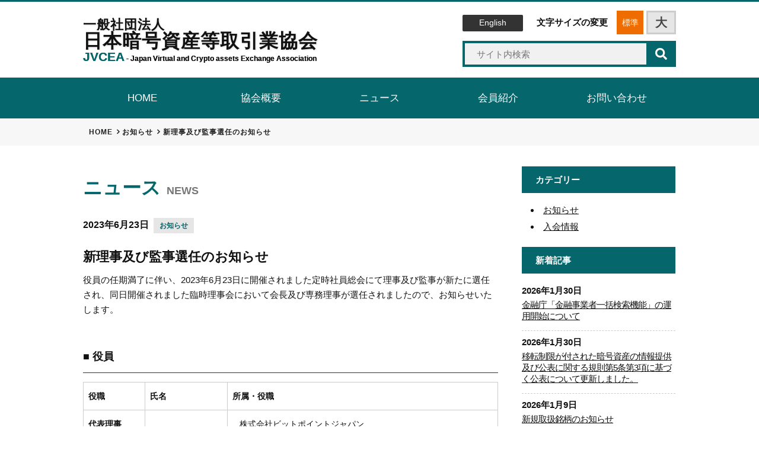

--- FILE ---
content_type: text/html; charset=UTF-8
request_url: https://jvcea.or.jp/news/main-info/20230623-001/
body_size: 12047
content:
<!doctype html>
<!--[if lt IE 7]><html dir="ltr" lang="ja" prefix="og: https://ogp.me/ns#" class="no-js lt-ie9 lt-ie8 lt-ie7"><![endif]-->
<!--[if (IE 7)&!(IEMobile)]><html dir="ltr" lang="ja" prefix="og: https://ogp.me/ns#" class="no-js lt-ie9 lt-ie8"><![endif]-->
<!--[if (IE 8)&!(IEMobile)]><html dir="ltr" lang="ja" prefix="og: https://ogp.me/ns#" class="no-js lt-ie9"><![endif]-->
<!--[if gt IE 8]><!-->
<html dir="ltr" lang="ja" prefix="og: https://ogp.me/ns#" class="no-js">
<!--<![endif]-->
<head>
    <meta charset="utf-8">
    <meta http-equiv="X-UA-Compatible" content="IE=edge,chrome=1" />
    <meta name="viewport" content="width=device-width,initial-scale=1.0,minimum-scale=1.0">

    <link href="https://jvcea.or.jp/cms/wp-content/themes/jvcea/style.css" rel="stylesheet" type="text/css" />
    <link href="//maxcdn.bootstrapcdn.com/font-awesome/4.2.0/css/font-awesome.min.css" rel="stylesheet">
        <link href="https://jvcea.or.jp/cms/wp-content/themes/jvcea/css/article.css" rel="stylesheet" type="text/css" />
        <script type="text/javascript" src="//code.jquery.com/jquery-1.11.0.min.js"></script>
    <script src="https://jvcea.or.jp/cms/wp-content/themes/jvcea/js/common.js"></script>
    <script src="https://jvcea.or.jp/cms/wp-content/themes/jvcea/js/jquery.textresizer.min.js"></script>
    <!-- Global site tag (gtag.js) - Google Analytics -->
    <script async src="https://www.googletagmanager.com/gtag/js?id=UA-123820218-1"></script>
    <script>
    window.dataLayer = window.dataLayer || [];

    function gtag() {
        dataLayer.push(arguments);
    }
    gtag('js', new Date());

    gtag('config', 'UA-123820218-1');
    </script>
    <!-- Global site tag (gtag.js) - Google Analytics end -->

    <title>新理事及び監事選任のお知らせ | 一般社団法人 日本暗号資産等取引業協会（JVCEA）</title>
	<style>img:is([sizes="auto" i], [sizes^="auto," i]) { contain-intrinsic-size: 3000px 1500px }</style>
	
		<!-- All in One SEO 4.7.9.1 - aioseo.com -->
	<meta name="robots" content="max-image-preview:large" />
	<meta name="author" content="jvcea-admin"/>
	<link rel="canonical" href="https://jvcea.or.jp/news/main-info/20230623-001/" />
	<meta name="generator" content="All in One SEO (AIOSEO) 4.7.9.1" />
		<meta property="og:locale" content="ja_JP" />
		<meta property="og:site_name" content="一般社団法人 日本暗号資産取引業協会（JVCEA）" />
		<meta property="og:type" content="article" />
		<meta property="og:title" content="新理事及び監事選任のお知らせ | 一般社団法人 日本暗号資産等取引業協会（JVCEA）" />
		<meta property="og:url" content="https://jvcea.or.jp/news/main-info/20230623-001/" />
		<meta property="og:image" content="https://jvcea.or.jp/cms/wp-content/uploads/2020/04/jvcea-opg1.png" />
		<meta property="og:image:secure_url" content="https://jvcea.or.jp/cms/wp-content/uploads/2020/04/jvcea-opg1.png" />
		<meta property="og:image:width" content="1200" />
		<meta property="og:image:height" content="630" />
		<meta property="article:published_time" content="2023-06-23T07:00:54+00:00" />
		<meta property="article:modified_time" content="2023-06-23T07:18:15+00:00" />
		<meta name="twitter:card" content="summary" />
		<meta name="twitter:title" content="新理事及び監事選任のお知らせ | 一般社団法人 日本暗号資産等取引業協会（JVCEA）" />
		<meta name="twitter:image" content="https://jvcea.or.jp/cms/wp-content/uploads/2020/04/jvcea-opg1.png" />
		<script type="application/ld+json" class="aioseo-schema">
			{"@context":"https:\/\/schema.org","@graph":[{"@type":"Article","@id":"https:\/\/jvcea.or.jp\/news\/main-info\/20230623-001\/#article","name":"\u65b0\u7406\u4e8b\u53ca\u3073\u76e3\u4e8b\u9078\u4efb\u306e\u304a\u77e5\u3089\u305b | \u4e00\u822c\u793e\u56e3\u6cd5\u4eba \u65e5\u672c\u6697\u53f7\u8cc7\u7523\u7b49\u53d6\u5f15\u696d\u5354\u4f1a\uff08JVCEA\uff09","headline":"\u65b0\u7406\u4e8b\u53ca\u3073\u76e3\u4e8b\u9078\u4efb\u306e\u304a\u77e5\u3089\u305b","author":{"@id":"https:\/\/jvcea.or.jp\/author\/jvcea-admin\/#author"},"publisher":{"@id":"https:\/\/jvcea.or.jp\/#organization"},"image":{"@type":"ImageObject","url":"https:\/\/jvcea.or.jp\/cms\/wp-content\/uploads\/2021\/01\/cropped-favicon.png","@id":"https:\/\/jvcea.or.jp\/#articleImage","width":512,"height":512},"datePublished":"2023-06-23T16:00:54+09:00","dateModified":"2023-06-23T16:18:15+09:00","inLanguage":"ja","mainEntityOfPage":{"@id":"https:\/\/jvcea.or.jp\/news\/main-info\/20230623-001\/#webpage"},"isPartOf":{"@id":"https:\/\/jvcea.or.jp\/news\/main-info\/20230623-001\/#webpage"},"articleSection":"\u304a\u77e5\u3089\u305b"},{"@type":"BreadcrumbList","@id":"https:\/\/jvcea.or.jp\/news\/main-info\/20230623-001\/#breadcrumblist","itemListElement":[{"@type":"ListItem","@id":"https:\/\/jvcea.or.jp\/#listItem","position":1,"name":"\u5bb6","item":"https:\/\/jvcea.or.jp\/","nextItem":{"@type":"ListItem","@id":"https:\/\/jvcea.or.jp\/news\/main-info\/20230623-001\/#listItem","name":"\u65b0\u7406\u4e8b\u53ca\u3073\u76e3\u4e8b\u9078\u4efb\u306e\u304a\u77e5\u3089\u305b"}},{"@type":"ListItem","@id":"https:\/\/jvcea.or.jp\/news\/main-info\/20230623-001\/#listItem","position":2,"name":"\u65b0\u7406\u4e8b\u53ca\u3073\u76e3\u4e8b\u9078\u4efb\u306e\u304a\u77e5\u3089\u305b","previousItem":{"@type":"ListItem","@id":"https:\/\/jvcea.or.jp\/#listItem","name":"\u5bb6"}}]},{"@type":"Organization","@id":"https:\/\/jvcea.or.jp\/#organization","name":"\u4e00\u822c\u793e\u56e3\u6cd5\u4eba \u65e5\u672c\u6697\u53f7\u8cc7\u7523\u7b49\u53d6\u5f15\u696d\u5354\u4f1a\uff08JVCEA\uff09","description":"\u4e00\u822c\u793e\u56e3\u6cd5\u4eba\u65e5\u672c\u6697\u53f7\u8cc7\u7523\u7b49\u53d6\u5f15\u696d\u5354\u4f1a\u306f\u3001\u6697\u53f7\u8cc7\u7523\u4ea4\u63db\u696d\u8005\u53ca\u3073\u6697\u53f7\u8cc7\u7523\u95a2\u9023\u30c7\u30ea\u30d0\u30c6\u30a3\u30d6\u53d6\u5f15\u696d\u8005\u3092\u4f1a\u54e1\u3068\u3059\u308b\u8cc7\u91d1\u6c7a\u6e08\u306b\u95a2\u3059\u308b\u6cd5\u5f8b\u7b2c87\u6761\u306b\u57fa\u3065\u304f\u8a8d\u5b9a\u8cc7\u91d1\u6c7a\u6e08\u4e8b\u696d\u8005\u5354\u4f1a\u3067\u3059\u3002","url":"https:\/\/jvcea.or.jp\/","telephone":"+81332221060","logo":{"@type":"ImageObject","url":"https:\/\/jvcea.or.jp\/cms\/wp-content\/uploads\/2021\/01\/cropped-favicon.png","@id":"https:\/\/jvcea.or.jp\/news\/main-info\/20230623-001\/#organizationLogo","width":512,"height":512},"image":{"@id":"https:\/\/jvcea.or.jp\/news\/main-info\/20230623-001\/#organizationLogo"}},{"@type":"Person","@id":"https:\/\/jvcea.or.jp\/author\/jvcea-admin\/#author","url":"https:\/\/jvcea.or.jp\/author\/jvcea-admin\/","name":"jvcea-admin","image":{"@type":"ImageObject","@id":"https:\/\/jvcea.or.jp\/news\/main-info\/20230623-001\/#authorImage","url":"https:\/\/secure.gravatar.com\/avatar\/cf7f728811eb2477b95e3596aa6d56b9?s=96&d=mm&r=g","width":96,"height":96,"caption":"jvcea-admin"}},{"@type":"WebPage","@id":"https:\/\/jvcea.or.jp\/news\/main-info\/20230623-001\/#webpage","url":"https:\/\/jvcea.or.jp\/news\/main-info\/20230623-001\/","name":"\u65b0\u7406\u4e8b\u53ca\u3073\u76e3\u4e8b\u9078\u4efb\u306e\u304a\u77e5\u3089\u305b | \u4e00\u822c\u793e\u56e3\u6cd5\u4eba \u65e5\u672c\u6697\u53f7\u8cc7\u7523\u7b49\u53d6\u5f15\u696d\u5354\u4f1a\uff08JVCEA\uff09","inLanguage":"ja","isPartOf":{"@id":"https:\/\/jvcea.or.jp\/#website"},"breadcrumb":{"@id":"https:\/\/jvcea.or.jp\/news\/main-info\/20230623-001\/#breadcrumblist"},"author":{"@id":"https:\/\/jvcea.or.jp\/author\/jvcea-admin\/#author"},"creator":{"@id":"https:\/\/jvcea.or.jp\/author\/jvcea-admin\/#author"},"datePublished":"2023-06-23T16:00:54+09:00","dateModified":"2023-06-23T16:18:15+09:00"},{"@type":"WebSite","@id":"https:\/\/jvcea.or.jp\/#website","url":"https:\/\/jvcea.or.jp\/","name":"\u4e00\u822c\u793e\u56e3\u6cd5\u4eba \u65e5\u672c\u6697\u53f7\u8cc7\u7523\u7b49\u53d6\u5f15\u696d\u5354\u4f1a\uff08JVCEA\uff09","description":"\u4e00\u822c\u793e\u56e3\u6cd5\u4eba\u65e5\u672c\u6697\u53f7\u8cc7\u7523\u7b49\u53d6\u5f15\u696d\u5354\u4f1a\u306f\u3001\u6697\u53f7\u8cc7\u7523\u4ea4\u63db\u696d\u8005\u53ca\u3073\u6697\u53f7\u8cc7\u7523\u95a2\u9023\u30c7\u30ea\u30d0\u30c6\u30a3\u30d6\u53d6\u5f15\u696d\u8005\u3092\u4f1a\u54e1\u3068\u3059\u308b\u8cc7\u91d1\u6c7a\u6e08\u306b\u95a2\u3059\u308b\u6cd5\u5f8b\u7b2c87\u6761\u306b\u57fa\u3065\u304f\u8a8d\u5b9a\u8cc7\u91d1\u6c7a\u6e08\u4e8b\u696d\u8005\u5354\u4f1a\u3067\u3059\u3002","inLanguage":"ja","publisher":{"@id":"https:\/\/jvcea.or.jp\/#organization"}}]}
		</script>
		<!-- All in One SEO -->

<script type="text/javascript">
/* <![CDATA[ */
window._wpemojiSettings = {"baseUrl":"https:\/\/s.w.org\/images\/core\/emoji\/15.0.3\/72x72\/","ext":".png","svgUrl":"https:\/\/s.w.org\/images\/core\/emoji\/15.0.3\/svg\/","svgExt":".svg","source":{"concatemoji":"https:\/\/jvcea.or.jp\/cms\/wp-includes\/js\/wp-emoji-release.min.js?ver=6.7.2"}};
/*! This file is auto-generated */
!function(i,n){var o,s,e;function c(e){try{var t={supportTests:e,timestamp:(new Date).valueOf()};sessionStorage.setItem(o,JSON.stringify(t))}catch(e){}}function p(e,t,n){e.clearRect(0,0,e.canvas.width,e.canvas.height),e.fillText(t,0,0);var t=new Uint32Array(e.getImageData(0,0,e.canvas.width,e.canvas.height).data),r=(e.clearRect(0,0,e.canvas.width,e.canvas.height),e.fillText(n,0,0),new Uint32Array(e.getImageData(0,0,e.canvas.width,e.canvas.height).data));return t.every(function(e,t){return e===r[t]})}function u(e,t,n){switch(t){case"flag":return n(e,"\ud83c\udff3\ufe0f\u200d\u26a7\ufe0f","\ud83c\udff3\ufe0f\u200b\u26a7\ufe0f")?!1:!n(e,"\ud83c\uddfa\ud83c\uddf3","\ud83c\uddfa\u200b\ud83c\uddf3")&&!n(e,"\ud83c\udff4\udb40\udc67\udb40\udc62\udb40\udc65\udb40\udc6e\udb40\udc67\udb40\udc7f","\ud83c\udff4\u200b\udb40\udc67\u200b\udb40\udc62\u200b\udb40\udc65\u200b\udb40\udc6e\u200b\udb40\udc67\u200b\udb40\udc7f");case"emoji":return!n(e,"\ud83d\udc26\u200d\u2b1b","\ud83d\udc26\u200b\u2b1b")}return!1}function f(e,t,n){var r="undefined"!=typeof WorkerGlobalScope&&self instanceof WorkerGlobalScope?new OffscreenCanvas(300,150):i.createElement("canvas"),a=r.getContext("2d",{willReadFrequently:!0}),o=(a.textBaseline="top",a.font="600 32px Arial",{});return e.forEach(function(e){o[e]=t(a,e,n)}),o}function t(e){var t=i.createElement("script");t.src=e,t.defer=!0,i.head.appendChild(t)}"undefined"!=typeof Promise&&(o="wpEmojiSettingsSupports",s=["flag","emoji"],n.supports={everything:!0,everythingExceptFlag:!0},e=new Promise(function(e){i.addEventListener("DOMContentLoaded",e,{once:!0})}),new Promise(function(t){var n=function(){try{var e=JSON.parse(sessionStorage.getItem(o));if("object"==typeof e&&"number"==typeof e.timestamp&&(new Date).valueOf()<e.timestamp+604800&&"object"==typeof e.supportTests)return e.supportTests}catch(e){}return null}();if(!n){if("undefined"!=typeof Worker&&"undefined"!=typeof OffscreenCanvas&&"undefined"!=typeof URL&&URL.createObjectURL&&"undefined"!=typeof Blob)try{var e="postMessage("+f.toString()+"("+[JSON.stringify(s),u.toString(),p.toString()].join(",")+"));",r=new Blob([e],{type:"text/javascript"}),a=new Worker(URL.createObjectURL(r),{name:"wpTestEmojiSupports"});return void(a.onmessage=function(e){c(n=e.data),a.terminate(),t(n)})}catch(e){}c(n=f(s,u,p))}t(n)}).then(function(e){for(var t in e)n.supports[t]=e[t],n.supports.everything=n.supports.everything&&n.supports[t],"flag"!==t&&(n.supports.everythingExceptFlag=n.supports.everythingExceptFlag&&n.supports[t]);n.supports.everythingExceptFlag=n.supports.everythingExceptFlag&&!n.supports.flag,n.DOMReady=!1,n.readyCallback=function(){n.DOMReady=!0}}).then(function(){return e}).then(function(){var e;n.supports.everything||(n.readyCallback(),(e=n.source||{}).concatemoji?t(e.concatemoji):e.wpemoji&&e.twemoji&&(t(e.twemoji),t(e.wpemoji)))}))}((window,document),window._wpemojiSettings);
/* ]]> */
</script>
<style id='wp-emoji-styles-inline-css' type='text/css'>

	img.wp-smiley, img.emoji {
		display: inline !important;
		border: none !important;
		box-shadow: none !important;
		height: 1em !important;
		width: 1em !important;
		margin: 0 0.07em !important;
		vertical-align: -0.1em !important;
		background: none !important;
		padding: 0 !important;
	}
</style>
<link rel='stylesheet' id='wp-block-library-css' href='https://jvcea.or.jp/cms/wp-includes/css/dist/block-library/style.min.css?ver=6.7.2' type='text/css' media='all' />
<style id='classic-theme-styles-inline-css' type='text/css'>
/*! This file is auto-generated */
.wp-block-button__link{color:#fff;background-color:#32373c;border-radius:9999px;box-shadow:none;text-decoration:none;padding:calc(.667em + 2px) calc(1.333em + 2px);font-size:1.125em}.wp-block-file__button{background:#32373c;color:#fff;text-decoration:none}
</style>
<style id='global-styles-inline-css' type='text/css'>
:root{--wp--preset--aspect-ratio--square: 1;--wp--preset--aspect-ratio--4-3: 4/3;--wp--preset--aspect-ratio--3-4: 3/4;--wp--preset--aspect-ratio--3-2: 3/2;--wp--preset--aspect-ratio--2-3: 2/3;--wp--preset--aspect-ratio--16-9: 16/9;--wp--preset--aspect-ratio--9-16: 9/16;--wp--preset--color--black: #000000;--wp--preset--color--cyan-bluish-gray: #abb8c3;--wp--preset--color--white: #ffffff;--wp--preset--color--pale-pink: #f78da7;--wp--preset--color--vivid-red: #cf2e2e;--wp--preset--color--luminous-vivid-orange: #ff6900;--wp--preset--color--luminous-vivid-amber: #fcb900;--wp--preset--color--light-green-cyan: #7bdcb5;--wp--preset--color--vivid-green-cyan: #00d084;--wp--preset--color--pale-cyan-blue: #8ed1fc;--wp--preset--color--vivid-cyan-blue: #0693e3;--wp--preset--color--vivid-purple: #9b51e0;--wp--preset--gradient--vivid-cyan-blue-to-vivid-purple: linear-gradient(135deg,rgba(6,147,227,1) 0%,rgb(155,81,224) 100%);--wp--preset--gradient--light-green-cyan-to-vivid-green-cyan: linear-gradient(135deg,rgb(122,220,180) 0%,rgb(0,208,130) 100%);--wp--preset--gradient--luminous-vivid-amber-to-luminous-vivid-orange: linear-gradient(135deg,rgba(252,185,0,1) 0%,rgba(255,105,0,1) 100%);--wp--preset--gradient--luminous-vivid-orange-to-vivid-red: linear-gradient(135deg,rgba(255,105,0,1) 0%,rgb(207,46,46) 100%);--wp--preset--gradient--very-light-gray-to-cyan-bluish-gray: linear-gradient(135deg,rgb(238,238,238) 0%,rgb(169,184,195) 100%);--wp--preset--gradient--cool-to-warm-spectrum: linear-gradient(135deg,rgb(74,234,220) 0%,rgb(151,120,209) 20%,rgb(207,42,186) 40%,rgb(238,44,130) 60%,rgb(251,105,98) 80%,rgb(254,248,76) 100%);--wp--preset--gradient--blush-light-purple: linear-gradient(135deg,rgb(255,206,236) 0%,rgb(152,150,240) 100%);--wp--preset--gradient--blush-bordeaux: linear-gradient(135deg,rgb(254,205,165) 0%,rgb(254,45,45) 50%,rgb(107,0,62) 100%);--wp--preset--gradient--luminous-dusk: linear-gradient(135deg,rgb(255,203,112) 0%,rgb(199,81,192) 50%,rgb(65,88,208) 100%);--wp--preset--gradient--pale-ocean: linear-gradient(135deg,rgb(255,245,203) 0%,rgb(182,227,212) 50%,rgb(51,167,181) 100%);--wp--preset--gradient--electric-grass: linear-gradient(135deg,rgb(202,248,128) 0%,rgb(113,206,126) 100%);--wp--preset--gradient--midnight: linear-gradient(135deg,rgb(2,3,129) 0%,rgb(40,116,252) 100%);--wp--preset--font-size--small: 13px;--wp--preset--font-size--medium: 20px;--wp--preset--font-size--large: 36px;--wp--preset--font-size--x-large: 42px;--wp--preset--spacing--20: 0.44rem;--wp--preset--spacing--30: 0.67rem;--wp--preset--spacing--40: 1rem;--wp--preset--spacing--50: 1.5rem;--wp--preset--spacing--60: 2.25rem;--wp--preset--spacing--70: 3.38rem;--wp--preset--spacing--80: 5.06rem;--wp--preset--shadow--natural: 6px 6px 9px rgba(0, 0, 0, 0.2);--wp--preset--shadow--deep: 12px 12px 50px rgba(0, 0, 0, 0.4);--wp--preset--shadow--sharp: 6px 6px 0px rgba(0, 0, 0, 0.2);--wp--preset--shadow--outlined: 6px 6px 0px -3px rgba(255, 255, 255, 1), 6px 6px rgba(0, 0, 0, 1);--wp--preset--shadow--crisp: 6px 6px 0px rgba(0, 0, 0, 1);}:where(.is-layout-flex){gap: 0.5em;}:where(.is-layout-grid){gap: 0.5em;}body .is-layout-flex{display: flex;}.is-layout-flex{flex-wrap: wrap;align-items: center;}.is-layout-flex > :is(*, div){margin: 0;}body .is-layout-grid{display: grid;}.is-layout-grid > :is(*, div){margin: 0;}:where(.wp-block-columns.is-layout-flex){gap: 2em;}:where(.wp-block-columns.is-layout-grid){gap: 2em;}:where(.wp-block-post-template.is-layout-flex){gap: 1.25em;}:where(.wp-block-post-template.is-layout-grid){gap: 1.25em;}.has-black-color{color: var(--wp--preset--color--black) !important;}.has-cyan-bluish-gray-color{color: var(--wp--preset--color--cyan-bluish-gray) !important;}.has-white-color{color: var(--wp--preset--color--white) !important;}.has-pale-pink-color{color: var(--wp--preset--color--pale-pink) !important;}.has-vivid-red-color{color: var(--wp--preset--color--vivid-red) !important;}.has-luminous-vivid-orange-color{color: var(--wp--preset--color--luminous-vivid-orange) !important;}.has-luminous-vivid-amber-color{color: var(--wp--preset--color--luminous-vivid-amber) !important;}.has-light-green-cyan-color{color: var(--wp--preset--color--light-green-cyan) !important;}.has-vivid-green-cyan-color{color: var(--wp--preset--color--vivid-green-cyan) !important;}.has-pale-cyan-blue-color{color: var(--wp--preset--color--pale-cyan-blue) !important;}.has-vivid-cyan-blue-color{color: var(--wp--preset--color--vivid-cyan-blue) !important;}.has-vivid-purple-color{color: var(--wp--preset--color--vivid-purple) !important;}.has-black-background-color{background-color: var(--wp--preset--color--black) !important;}.has-cyan-bluish-gray-background-color{background-color: var(--wp--preset--color--cyan-bluish-gray) !important;}.has-white-background-color{background-color: var(--wp--preset--color--white) !important;}.has-pale-pink-background-color{background-color: var(--wp--preset--color--pale-pink) !important;}.has-vivid-red-background-color{background-color: var(--wp--preset--color--vivid-red) !important;}.has-luminous-vivid-orange-background-color{background-color: var(--wp--preset--color--luminous-vivid-orange) !important;}.has-luminous-vivid-amber-background-color{background-color: var(--wp--preset--color--luminous-vivid-amber) !important;}.has-light-green-cyan-background-color{background-color: var(--wp--preset--color--light-green-cyan) !important;}.has-vivid-green-cyan-background-color{background-color: var(--wp--preset--color--vivid-green-cyan) !important;}.has-pale-cyan-blue-background-color{background-color: var(--wp--preset--color--pale-cyan-blue) !important;}.has-vivid-cyan-blue-background-color{background-color: var(--wp--preset--color--vivid-cyan-blue) !important;}.has-vivid-purple-background-color{background-color: var(--wp--preset--color--vivid-purple) !important;}.has-black-border-color{border-color: var(--wp--preset--color--black) !important;}.has-cyan-bluish-gray-border-color{border-color: var(--wp--preset--color--cyan-bluish-gray) !important;}.has-white-border-color{border-color: var(--wp--preset--color--white) !important;}.has-pale-pink-border-color{border-color: var(--wp--preset--color--pale-pink) !important;}.has-vivid-red-border-color{border-color: var(--wp--preset--color--vivid-red) !important;}.has-luminous-vivid-orange-border-color{border-color: var(--wp--preset--color--luminous-vivid-orange) !important;}.has-luminous-vivid-amber-border-color{border-color: var(--wp--preset--color--luminous-vivid-amber) !important;}.has-light-green-cyan-border-color{border-color: var(--wp--preset--color--light-green-cyan) !important;}.has-vivid-green-cyan-border-color{border-color: var(--wp--preset--color--vivid-green-cyan) !important;}.has-pale-cyan-blue-border-color{border-color: var(--wp--preset--color--pale-cyan-blue) !important;}.has-vivid-cyan-blue-border-color{border-color: var(--wp--preset--color--vivid-cyan-blue) !important;}.has-vivid-purple-border-color{border-color: var(--wp--preset--color--vivid-purple) !important;}.has-vivid-cyan-blue-to-vivid-purple-gradient-background{background: var(--wp--preset--gradient--vivid-cyan-blue-to-vivid-purple) !important;}.has-light-green-cyan-to-vivid-green-cyan-gradient-background{background: var(--wp--preset--gradient--light-green-cyan-to-vivid-green-cyan) !important;}.has-luminous-vivid-amber-to-luminous-vivid-orange-gradient-background{background: var(--wp--preset--gradient--luminous-vivid-amber-to-luminous-vivid-orange) !important;}.has-luminous-vivid-orange-to-vivid-red-gradient-background{background: var(--wp--preset--gradient--luminous-vivid-orange-to-vivid-red) !important;}.has-very-light-gray-to-cyan-bluish-gray-gradient-background{background: var(--wp--preset--gradient--very-light-gray-to-cyan-bluish-gray) !important;}.has-cool-to-warm-spectrum-gradient-background{background: var(--wp--preset--gradient--cool-to-warm-spectrum) !important;}.has-blush-light-purple-gradient-background{background: var(--wp--preset--gradient--blush-light-purple) !important;}.has-blush-bordeaux-gradient-background{background: var(--wp--preset--gradient--blush-bordeaux) !important;}.has-luminous-dusk-gradient-background{background: var(--wp--preset--gradient--luminous-dusk) !important;}.has-pale-ocean-gradient-background{background: var(--wp--preset--gradient--pale-ocean) !important;}.has-electric-grass-gradient-background{background: var(--wp--preset--gradient--electric-grass) !important;}.has-midnight-gradient-background{background: var(--wp--preset--gradient--midnight) !important;}.has-small-font-size{font-size: var(--wp--preset--font-size--small) !important;}.has-medium-font-size{font-size: var(--wp--preset--font-size--medium) !important;}.has-large-font-size{font-size: var(--wp--preset--font-size--large) !important;}.has-x-large-font-size{font-size: var(--wp--preset--font-size--x-large) !important;}
:where(.wp-block-post-template.is-layout-flex){gap: 1.25em;}:where(.wp-block-post-template.is-layout-grid){gap: 1.25em;}
:where(.wp-block-columns.is-layout-flex){gap: 2em;}:where(.wp-block-columns.is-layout-grid){gap: 2em;}
:root :where(.wp-block-pullquote){font-size: 1.5em;line-height: 1.6;}
</style>
<link rel='stylesheet' id='UserAccessManagerLoginForm-css' href='https://jvcea.or.jp/cms/wp-content/plugins/user-access-manager/assets/css/uamLoginForm.css?ver=2.2.23' type='text/css' media='screen' />
<style id='akismet-widget-style-inline-css' type='text/css'>

			.a-stats {
				--akismet-color-mid-green: #357b49;
				--akismet-color-white: #fff;
				--akismet-color-light-grey: #f6f7f7;

				max-width: 350px;
				width: auto;
			}

			.a-stats * {
				all: unset;
				box-sizing: border-box;
			}

			.a-stats strong {
				font-weight: 600;
			}

			.a-stats a.a-stats__link,
			.a-stats a.a-stats__link:visited,
			.a-stats a.a-stats__link:active {
				background: var(--akismet-color-mid-green);
				border: none;
				box-shadow: none;
				border-radius: 8px;
				color: var(--akismet-color-white);
				cursor: pointer;
				display: block;
				font-family: -apple-system, BlinkMacSystemFont, 'Segoe UI', 'Roboto', 'Oxygen-Sans', 'Ubuntu', 'Cantarell', 'Helvetica Neue', sans-serif;
				font-weight: 500;
				padding: 12px;
				text-align: center;
				text-decoration: none;
				transition: all 0.2s ease;
			}

			/* Extra specificity to deal with TwentyTwentyOne focus style */
			.widget .a-stats a.a-stats__link:focus {
				background: var(--akismet-color-mid-green);
				color: var(--akismet-color-white);
				text-decoration: none;
			}

			.a-stats a.a-stats__link:hover {
				filter: brightness(110%);
				box-shadow: 0 4px 12px rgba(0, 0, 0, 0.06), 0 0 2px rgba(0, 0, 0, 0.16);
			}

			.a-stats .count {
				color: var(--akismet-color-white);
				display: block;
				font-size: 1.5em;
				line-height: 1.4;
				padding: 0 13px;
				white-space: nowrap;
			}
		
</style>
<link rel='stylesheet' id='wp-pagenavi-css' href='https://jvcea.or.jp/cms/wp-content/plugins/wp-pagenavi/pagenavi-css.css?ver=2.70' type='text/css' media='all' />
<link rel="https://api.w.org/" href="https://jvcea.or.jp/wp-json/" /><link rel="alternate" title="JSON" type="application/json" href="https://jvcea.or.jp/wp-json/wp/v2/posts/3425" /><link rel="EditURI" type="application/rsd+xml" title="RSD" href="https://jvcea.or.jp/cms/xmlrpc.php?rsd" />
<meta name="generator" content="WordPress 6.7.2" />
<link rel='shortlink' href='https://jvcea.or.jp/?p=3425' />
<link rel="alternate" title="oEmbed (JSON)" type="application/json+oembed" href="https://jvcea.or.jp/wp-json/oembed/1.0/embed?url=https%3A%2F%2Fjvcea.or.jp%2Fnews%2Fmain-info%2F20230623-001%2F" />
<link rel="alternate" title="oEmbed (XML)" type="text/xml+oembed" href="https://jvcea.or.jp/wp-json/oembed/1.0/embed?url=https%3A%2F%2Fjvcea.or.jp%2Fnews%2Fmain-info%2F20230623-001%2F&#038;format=xml" />
<link rel="icon" href="https://jvcea.or.jp/cms/wp-content/uploads/2021/01/cropped-favicon-32x32.png" sizes="32x32" />
<link rel="icon" href="https://jvcea.or.jp/cms/wp-content/uploads/2021/01/cropped-favicon-192x192.png" sizes="192x192" />
<link rel="apple-touch-icon" href="https://jvcea.or.jp/cms/wp-content/uploads/2021/01/cropped-favicon-180x180.png" />
<meta name="msapplication-TileImage" content="https://jvcea.or.jp/cms/wp-content/uploads/2021/01/cropped-favicon-270x270.png" />
</head>

<body class="post-template-default single single-post postid-3425 single-format-standard textresize">
    <div id="wrapper">
        <header role="banner">
            <div class="box grid is-between">
                <div class="logo">
                    <a href="https://jvcea.or.jp/">
                        <span>一般社団法人</span>日本暗号資産等取引業協会<small><b>JVCEA</b>&nbsp;-&nbsp;Japan Virtual and Crypto assets Exchange Association</small>
                    </a>
                </div>
                <div class="func">
                    <div class="tools">
                        <a href="https://jvcea.or.jp/english/" class="lang-btn">English</a>
                        <div id="textresizer" class="grid">
                            <span class="size-title">文字サイズの変更</span>
                            <ul class="textresizer grid">
                                <li><a href="">標準</a></li>
                                <li><a href="">大</a></li>
                            </ul>
                        </div>
                    </div>
                    <!-- /.tools -->
                    <div class="search-box">
                        <form method="get" action="https://jvcea.or.jp" class="grid is-between">
                            <input name="s" id="s" type="text" placeholder="サイト内検索" />
                            <input id="submit" type="submit" value="" class="search-btn" />
                        </form>
                    </div>
                </div>
            </div>
            <div class="navDrawrBtn"><span></span></div>
<nav class="navDrawr" role="tablist">
    <ul class="box">
        <li><a href="https://jvcea.or.jp/" role="tab">HOME</a></li>
        <li><a href="https://jvcea.or.jp/about/" role="tab">協会概要</a></li>
        <li><a href="https://jvcea.or.jp/category/news/" role="tab">ニュース</a></li>
        <li><a href="https://jvcea.or.jp/member/" role="tab">会員紹介</a></li>
        <li><a href="https://jvcea.or.jp/contact/" role="tab">お問い合わせ</a></li>
        <li><a href="https://jvcea.or.jp/english/" role="tab" class="lang">English</a></li>
    </ul>
</nav>        </header>
    </div><div class="bread-wrap"><ul class="bread_crumb"><li itemscope itemtype="http://data-vocabulary.org/Breadcrumb"><a href="https://jvcea.or.jp" itemprop="url"><span itemprop="title">HOME</span></a></li><li itemscope itemtype="http://data-vocabulary.org/Breadcrumb"><a href="https://jvcea.or.jp/category/main-info/" itemprop="url"><span itemprop="title">お知らせ</span></a></li><li itemscope itemtype="http://data-vocabulary.org/Breadcrumb">新理事及び監事選任のお知らせ</li></ul></div><div class="content box">
	<main class="main-left">
		<article class="single-post">
			
				<header class="article-head grid">
					<div class="page-title">ニュース<span>NEWS</span> </div>
				</header>

				<section id="post-single-content" class="article-body">

					<div class="article-title">
						<div class="article-info grid">
							<time>2023年6月23日</time>
							<span class="cat-name"><a href="https://jvcea.or.jp/category/news/main-info/" rel="category tag">お知らせ</a></span>
						</div>
						<h1 itemprop="headline">新理事及び監事選任のお知らせ</h1>
					</div>

					<p>役員の任期満了に伴い、2023年6月23日に開催されました定時社員総会にて理事及び監事が新たに選任され、同日開催されました臨時理事会において会長及び専務理事が選任されましたので、お知らせいたします。</p>
<p>　</p>
<h3 id="yakuin">■ 役員</h3>
<table>
<tr>
<th width="15%">役職</th>
<th width="20%">氏名</th>
<th>所属・役職</th>
</tr>
<tr>
<th>代表理事<br />（会長）</th>
<td>小田 玄紀</td>
<td>株式会社ビットポイントジャパン<br />代表取締役</td>
</tr>
<tr>
<th>理事<br />（副会長）</th>
<td>廣末 紀之</td>
<td>ビットバンク株式会社<br />代表取締役社長</td>
</tr>
<tr>
<th>専務理事</th>
<td>幸 政司</td>
<td>一般社団法人日本暗号資産取引業協会</td>
</tr>
<tr>
<th>理事</th>
<td>蓮尾 聡</td>
<td>コインチェック株式会社<br />代表取締役社長</td>
</tr>
<tr>
<th>理事</th>
<td>山田 達也</td>
<td>楽天ウォレット株式会社<br />代表取締役社長</td>
</tr>
<tr>
<th>理事</th>
<td>樋口 容子</td>
<td>公益社団法人日本消費生活アドバイザー・コンサルタント・相談員協会（NACS）<br />副会長・代表理事・西日本支部支部長</td>
</tr>
<tr>
<th>理事</th>
<td>中村 元彦</td>
<td>中村公認会計士事務所 所長<br />千葉商科大学大学院ファイナンス研究科 教授</td>
</tr>
<tr>
<th>理事</th>
<td>小早川 周司</td>
<td>明治大学 政治経済学部<br />教授</td>
</tr>
<tr>
<th>理事</th>
<td>佐々木 清隆</td>
<td>一橋大学大学院経営管理研究科<br />客員教授</td>
</tr>
<tr>
<th>監事</th>
<td>高松 志直</td>
<td>片岡総合法律事務所<br />パートナー弁護士</td>
</tr>
</table>
<ul class="grid">
<li><a href="https://jvcea.or.jp/about/#yakuin" class="link">役員一覧はこちら</a></li>
</ul>
<p></p>
					
											<div class="pagelink grid">
															<span class="pageprev"><a href="https://jvcea.or.jp/news/main-info/20230615-001/" rel="prev">新規取扱銘柄のお知らせ</a></span>
																						<span class="pagenext"><a href="https://jvcea.or.jp/news/main-info/20230704-001/" rel="next">会員統計情報を更新しました</a></span>
													</div>
					
				</section>
					</article>
	</main>

	<aside class="sidebar-right">
		<section class="page-menu">
  <h3 class="side-ttl">カテゴリー</h3>
  <ul class="cat-list">
    	<li class="cat-item cat-item-3"><a href="https://jvcea.or.jp/category/news/main-info/">お知らせ</a>
</li>
	<li class="cat-item cat-item-4"><a href="https://jvcea.or.jp/category/news/admission-info/">入会情報</a>
</li>
  </ul>
</section>
<section class="new-post">
  <h3 class="side-ttl">新着記事</h3>
  <ul class="article-list">
                  <li id="post-5365">
        <time>2026年1月30日</time>
        <a href="https://jvcea.or.jp/news/main-info/20260130-002/">金融庁「金融事業者一括検索機能」の運用開始について</a>
      </li>
          <li id="post-5351">
        <time>2026年1月30日</time>
        <a href="https://jvcea.or.jp/news/main-info/20260130-001/">移転制限が付された暗号資産の情報提供及び公表に関する規則第5条第3項に基づく公表について更新しました。</a>
      </li>
          <li id="post-5321">
        <time>2026年1月9日</time>
        <a href="https://jvcea.or.jp/news/main-info/20260109-001/">新規取扱銘柄のお知らせ</a>
      </li>
      </ul>
</section>
<section class="month-list">
  <h3 class="side-ttl">アーカイブ</h3>
  <ul>
    <select name="archive-dropdown" onChange='document.location.href=this.options[this.selectedIndex].value;'>
      <option value="">月を選択</option>
      	<option value='https://jvcea.or.jp/2026/01/'> 2026年1月 &nbsp;(4)</option>
	<option value='https://jvcea.or.jp/2025/12/'> 2025年12月 &nbsp;(8)</option>
	<option value='https://jvcea.or.jp/2025/11/'> 2025年11月 &nbsp;(2)</option>
	<option value='https://jvcea.or.jp/2025/10/'> 2025年10月 &nbsp;(9)</option>
	<option value='https://jvcea.or.jp/2025/09/'> 2025年9月 &nbsp;(6)</option>
	<option value='https://jvcea.or.jp/2025/08/'> 2025年8月 &nbsp;(4)</option>
	<option value='https://jvcea.or.jp/2025/07/'> 2025年7月 &nbsp;(6)</option>
	<option value='https://jvcea.or.jp/2025/06/'> 2025年6月 &nbsp;(9)</option>
	<option value='https://jvcea.or.jp/2025/05/'> 2025年5月 &nbsp;(6)</option>
	<option value='https://jvcea.or.jp/2025/04/'> 2025年4月 &nbsp;(4)</option>
	<option value='https://jvcea.or.jp/2025/03/'> 2025年3月 &nbsp;(4)</option>
	<option value='https://jvcea.or.jp/2025/02/'> 2025年2月 &nbsp;(3)</option>
	<option value='https://jvcea.or.jp/2025/01/'> 2025年1月 &nbsp;(6)</option>
	<option value='https://jvcea.or.jp/2024/12/'> 2024年12月 &nbsp;(8)</option>
	<option value='https://jvcea.or.jp/2024/11/'> 2024年11月 &nbsp;(5)</option>
	<option value='https://jvcea.or.jp/2024/10/'> 2024年10月 &nbsp;(5)</option>
	<option value='https://jvcea.or.jp/2024/09/'> 2024年9月 &nbsp;(4)</option>
	<option value='https://jvcea.or.jp/2024/08/'> 2024年8月 &nbsp;(4)</option>
	<option value='https://jvcea.or.jp/2024/07/'> 2024年7月 &nbsp;(4)</option>
	<option value='https://jvcea.or.jp/2024/06/'> 2024年6月 &nbsp;(7)</option>
	<option value='https://jvcea.or.jp/2024/05/'> 2024年5月 &nbsp;(6)</option>
	<option value='https://jvcea.or.jp/2024/04/'> 2024年4月 &nbsp;(4)</option>
	<option value='https://jvcea.or.jp/2024/03/'> 2024年3月 &nbsp;(7)</option>
	<option value='https://jvcea.or.jp/2024/02/'> 2024年2月 &nbsp;(4)</option>
	<option value='https://jvcea.or.jp/2024/01/'> 2024年1月 &nbsp;(3)</option>
	<option value='https://jvcea.or.jp/2023/12/'> 2023年12月 &nbsp;(1)</option>
	<option value='https://jvcea.or.jp/2023/11/'> 2023年11月 &nbsp;(5)</option>
	<option value='https://jvcea.or.jp/2023/10/'> 2023年10月 &nbsp;(6)</option>
	<option value='https://jvcea.or.jp/2023/09/'> 2023年9月 &nbsp;(8)</option>
	<option value='https://jvcea.or.jp/2023/08/'> 2023年8月 &nbsp;(4)</option>
	<option value='https://jvcea.or.jp/2023/07/'> 2023年7月 &nbsp;(3)</option>
	<option value='https://jvcea.or.jp/2023/06/'> 2023年6月 &nbsp;(5)</option>
	<option value='https://jvcea.or.jp/2023/05/'> 2023年5月 &nbsp;(4)</option>
	<option value='https://jvcea.or.jp/2023/04/'> 2023年4月 &nbsp;(4)</option>
	<option value='https://jvcea.or.jp/2023/03/'> 2023年3月 &nbsp;(5)</option>
	<option value='https://jvcea.or.jp/2023/02/'> 2023年2月 &nbsp;(1)</option>
	<option value='https://jvcea.or.jp/2023/01/'> 2023年1月 &nbsp;(4)</option>
	<option value='https://jvcea.or.jp/2022/12/'> 2022年12月 &nbsp;(8)</option>
	<option value='https://jvcea.or.jp/2022/11/'> 2022年11月 &nbsp;(6)</option>
	<option value='https://jvcea.or.jp/2022/10/'> 2022年10月 &nbsp;(2)</option>
	<option value='https://jvcea.or.jp/2022/09/'> 2022年9月 &nbsp;(4)</option>
	<option value='https://jvcea.or.jp/2022/08/'> 2022年8月 &nbsp;(4)</option>
	<option value='https://jvcea.or.jp/2022/07/'> 2022年7月 &nbsp;(2)</option>
	<option value='https://jvcea.or.jp/2022/06/'> 2022年6月 &nbsp;(9)</option>
	<option value='https://jvcea.or.jp/2022/05/'> 2022年5月 &nbsp;(3)</option>
	<option value='https://jvcea.or.jp/2022/04/'> 2022年4月 &nbsp;(2)</option>
	<option value='https://jvcea.or.jp/2022/03/'> 2022年3月 &nbsp;(7)</option>
	<option value='https://jvcea.or.jp/2022/02/'> 2022年2月 &nbsp;(7)</option>
	<option value='https://jvcea.or.jp/2022/01/'> 2022年1月 &nbsp;(3)</option>
	<option value='https://jvcea.or.jp/2021/12/'> 2021年12月 &nbsp;(7)</option>
	<option value='https://jvcea.or.jp/2021/11/'> 2021年11月 &nbsp;(3)</option>
	<option value='https://jvcea.or.jp/2021/10/'> 2021年10月 &nbsp;(4)</option>
	<option value='https://jvcea.or.jp/2021/09/'> 2021年9月 &nbsp;(4)</option>
	<option value='https://jvcea.or.jp/2021/08/'> 2021年8月 &nbsp;(4)</option>
	<option value='https://jvcea.or.jp/2021/07/'> 2021年7月 &nbsp;(6)</option>
	<option value='https://jvcea.or.jp/2021/06/'> 2021年6月 &nbsp;(8)</option>
	<option value='https://jvcea.or.jp/2021/05/'> 2021年5月 &nbsp;(3)</option>
	<option value='https://jvcea.or.jp/2021/04/'> 2021年4月 &nbsp;(5)</option>
	<option value='https://jvcea.or.jp/2021/03/'> 2021年3月 &nbsp;(4)</option>
	<option value='https://jvcea.or.jp/2021/02/'> 2021年2月 &nbsp;(4)</option>
	<option value='https://jvcea.or.jp/2021/01/'> 2021年1月 &nbsp;(4)</option>
	<option value='https://jvcea.or.jp/2020/12/'> 2020年12月 &nbsp;(2)</option>
	<option value='https://jvcea.or.jp/2020/11/'> 2020年11月 &nbsp;(3)</option>
	<option value='https://jvcea.or.jp/2020/10/'> 2020年10月 &nbsp;(1)</option>
	<option value='https://jvcea.or.jp/2020/09/'> 2020年9月 &nbsp;(5)</option>
	<option value='https://jvcea.or.jp/2020/08/'> 2020年8月 &nbsp;(3)</option>
	<option value='https://jvcea.or.jp/2020/07/'> 2020年7月 &nbsp;(7)</option>
	<option value='https://jvcea.or.jp/2020/06/'> 2020年6月 &nbsp;(5)</option>
	<option value='https://jvcea.or.jp/2020/05/'> 2020年5月 &nbsp;(2)</option>
	<option value='https://jvcea.or.jp/2020/04/'> 2020年4月 &nbsp;(3)</option>
	<option value='https://jvcea.or.jp/2020/03/'> 2020年3月 &nbsp;(3)</option>
	<option value='https://jvcea.or.jp/2020/02/'> 2020年2月 &nbsp;(1)</option>
	<option value='https://jvcea.or.jp/2020/01/'> 2020年1月 &nbsp;(4)</option>
	<option value='https://jvcea.or.jp/2019/12/'> 2019年12月 &nbsp;(4)</option>
	<option value='https://jvcea.or.jp/2019/11/'> 2019年11月 &nbsp;(4)</option>
	<option value='https://jvcea.or.jp/2019/10/'> 2019年10月 &nbsp;(2)</option>
	<option value='https://jvcea.or.jp/2019/09/'> 2019年9月 &nbsp;(4)</option>
	<option value='https://jvcea.or.jp/2019/08/'> 2019年8月 &nbsp;(3)</option>
	<option value='https://jvcea.or.jp/2019/07/'> 2019年7月 &nbsp;(3)</option>
	<option value='https://jvcea.or.jp/2019/06/'> 2019年6月 &nbsp;(3)</option>
	<option value='https://jvcea.or.jp/2019/04/'> 2019年4月 &nbsp;(2)</option>
	<option value='https://jvcea.or.jp/2019/03/'> 2019年3月 &nbsp;(2)</option>
	<option value='https://jvcea.or.jp/2019/02/'> 2019年2月 &nbsp;(2)</option>
	<option value='https://jvcea.or.jp/2019/01/'> 2019年1月 &nbsp;(3)</option>
	<option value='https://jvcea.or.jp/2018/12/'> 2018年12月 &nbsp;(1)</option>
	<option value='https://jvcea.or.jp/2018/11/'> 2018年11月 &nbsp;(4)</option>
	<option value='https://jvcea.or.jp/2018/10/'> 2018年10月 &nbsp;(3)</option>
	<option value='https://jvcea.or.jp/2018/09/'> 2018年9月 &nbsp;(1)</option>
	<option value='https://jvcea.or.jp/2018/08/'> 2018年8月 &nbsp;(1)</option>
	<option value='https://jvcea.or.jp/2018/07/'> 2018年7月 &nbsp;(1)</option>
	<option value='https://jvcea.or.jp/2018/06/'> 2018年6月 &nbsp;(3)</option>
    </select>
  </ul>
</section>


<section class="side-bnr">
  	<ul>
																				<li><a href="https://jvcea.or.jp/about/document/" target="_blank"><img src="https://jvcea.or.jp/cms/wp-content/uploads/2020/04/dl-bnr_20200501.png" alt=""></a></li>
						</ul>
</section>
<section class="menu">
  <h3>協会への連絡</h3>
  <nav>
    <ul>
      <li><a href="https://jvcea.or.jp/contect/form-contact/">苦情相談・お問い合わせ</a></li>
      <li><a href="https://jvcea.or.jp/contect/form-enter">入会の相談・申込</a></li>
      <li><a href="https://jvcea.or.jp/about/recruit/"><strong>採用応募<br><small>（各部署が現在募集中）</small></strong></a></li>
      <li><a href="https://jvcea.or.jp/contect/form-media">取材の依頼</a></li>
    </ul>
  </nav>
</section>
<section class="menu">
  <h3>統計・自主規制等</h3>
  <nav>
    <ul>
      <li><a href="https://jvcea.or.jp/about/statistics">統計情報</a></li>
      <li><a href="https://jvcea.or.jp/about/refer_rate">参考価格</a></li>
      <li><a href="https://jvcea.or.jp/ca_vol">リスク想定比率</a></li>
      <li><a href="https://jvcea.or.jp/about/document">各種資料</a></li>
      <li><a href="https://jvcea.or.jp/about/rule">諸規則について</a></li>
    </ul>
  </nav>
</section>
<section class="menu">
  <h3>意見募集</h3>
  <nav>
    <ul>
      <li><a href="https://jvcea.or.jp/public_comment/">パブリックコメント</a></li>
    </ul>
  </nav>
</section>
<section class="side-bnr">
  <ul>
    <li><a href="https://jvcea.or.jp/travelrule-info/" target="_blank"><img src="https://jvcea.or.jp/cms/wp-content/uploads/2022/03/20220224-02.png" alt="トラブル事例集"></a></li>
    <li><a href="https://jvcea.or.jp/cms/wp-content/uploads/2021/04/chui_210407-002.pdf" target="_blank"><img src="https://jvcea.or.jp/cms/wp-content/uploads/2021/04/chui_210407-02.png" alt="トラブル事例集"></a></li>
    <li><a href="https://jvcea.or.jp/phishing/"><img src="https://jvcea.or.jp/cms/wp-content/uploads/2024/01/20230115-001.jpg" alt="当会員を騙った勧誘やサイトにご注意ください"></a></li>
    <li><a href="https://www.fsa.go.jp/policy/virtual_currency/index.html" target="_blank"><img src="https://jvcea.or.jp/cms/wp-content/uploads/2024/01/bnr-fsa-1.png" alt="金融庁（暗号資産の利用者のみなさまへ）"></a></li>
    <li><a href="https://www.fsa.go.jp/news/r4/sonota/20221004.html" target="_blank"><img src="https://jvcea.or.jp/cms/wp-content/uploads/2024/01/bnr-fsa-2.png" alt="金融庁（当庁を騙った電子メールや動画にご注意ください）"></a></li>
    <li><a href="https://www.fsa.go.jp/receipt/toushisagi_koukoku.html" target="_blank"><img src="https://jvcea.or.jp/cms/wp-content/uploads/2024/11/bnr-fsa-3.png" alt="金融庁（SNS上の投資詐欺が疑われる広告等に関する情報受付窓口の設置等について）"></a></li>
    <li><a href="https://www.caa.go.jp/policies/policy/consumer_education/consumer_education/lower_the_age_of_adulthood/assets/lower_the_age_of_adulthood_210401_0004.pdf" target="_blank"><img src="https://jvcea.or.jp/cms/wp-content/uploads/2021/06/bnr-otona2.png" alt="18歳から大人"></a></li>
    <li><a href="https://www.caa.go.jp/policies/policy/consumer_policy/caution/caution_001/" target="_blank"><img src="https://jvcea.or.jp/cms/wp-content/uploads/2018/09/bnr-caa.png" alt="消費者庁"></a></li>
    <li><a href="https://www.nta.go.jp/publication/pamph/shotoku/kakuteishinkokukankei/kasoutuka/index.htm" target="_blank"><img src="https://jvcea.or.jp/cms/wp-content/uploads/2018/11/kokuzei.png" alt="国税庁"></a></li>
    <li><a href="https://www.nta.go.jp/taxes/shiraberu/shinkoku/tokushu/index.htm" target="_blank"><img src="https://jvcea.or.jp/cms/wp-content/uploads/2024/01/20230115-002.jpg" alt="国税庁（確定申告特集）"></a></li>
    <li><a href="https://www.npa.go.jp/sosikihanzai/jafic/index.htm" target="_blank"><img src="https://jvcea.or.jp/cms/wp-content/uploads/2021/12/bnr-jafic.png" alt="JAFIC"></a></li>
  </ul>
</section>

<section>
  <div class="pdf-dl">
    <p>PDF形式のファイルをご覧になるためにはAdobe Readerが必要です。Adobe Readerはアドビシステムズ社より無償配布されています。<br>Adobe Readerが必要な場合は下ボタンから入手してください。</p>
    <a href="//get.adobe.com/jp/reader/" target="_blank"><img src="https://jvcea.or.jp/cms/wp-content/themes/jvcea/images/common/bnr-adobe.png" alt="adobe reader"></a>
  </div>
</section>
	</aside>
</div>
<div class="sub-link">
  <ul>
    <!-- <li><a href="https://jvcea.or.jp/terms/">利用規約・免責事項</a></li> -->
    <li><a href="https://jvcea.or.jp/privacy-policy/">プライバシーポリシー</a></li>
    <li><a href="https://jvcea.or.jp/about/#access">アクセス</a></li>
    <li><a href="https://jvcea.or.jp/contact/">ご意見・お問い合わせ</a></li>
    <li><a href="https://jvcea.or.jp/public_comment/">パブリックコメント</a></li>
    <!-- <li><a href="https://jvcea.or.jp/link/">関連リンク</a></li> -->
  </ul>
</div>
<footer>

  <div class="box grid">
    <div class="company">
      <div class="logo">
        <a href="https://jvcea.or.jp/">
          <span>一般社団法人</span>日本暗号資産等取引業協会<small><b>JVCEA</b>&nbsp;-&nbsp;Japan Virtual and Crypto assets Exchange Association</small>
        </a>
      </div>
    </div>
    <div class="menu grid">
      <ul>
        <li><a href="https://jvcea.or.jp/">HOME</a></li>
        <li><a href="https://jvcea.or.jp/news/">ニュース</a></li>
        <li><a href="https://jvcea.or.jp/member/">会員紹介</a></li>
		<!-- <li class="child"><a href="https://jvcea.or.jp/member-db/">会員DB</a></li> -->
      </ul>
      <ul>
        <li><a href="https://jvcea.or.jp/about/">協会概要</a></li>
        <li class="child"><a href="https://jvcea.or.jp/about/rule">定款・諸規則</a></li>
        <li class="child"><a href="https://jvcea.or.jp/about/library">業務及び財務資料</a></li>
        <li class="child"><a href="https://jvcea.or.jp/about/member/">会員について</a></li>
        <li class="child"><a href="https://jvcea.or.jp/about/statistics/">統計情報</a></li>
        <li class="child"><a href="https://jvcea.or.jp/about/refer_rate/">参考価格</a></li>
        <li class="child"><a href="https://jvcea.or.jp/about/document/">各種資料</a></li>
        <li class="child"><a href="https://jvcea.or.jp/about/adr/">紛争解決について</a></li>
        <li class="child"><a href="https://jvcea.or.jp/about/finmac/">暗号資産等関連デリバティブ取引に<br/>　関する苦情及びあっせんについて</a></li>
        <li class="child"><a href="https://jvcea.or.jp/about/recruit/">採用情報</a></li>
      </ul>
      <ul>
        <li><a href="https://jvcea.or.jp/contact/">お問い合わせ</a></li>
        <li class="child"><a href="https://jvcea.or.jp/contact/form-contact">苦情相談・お問い合わせ</a></li>
        <li class="child"><a href="https://jvcea.or.jp/contact/form-media">取材のご依頼</a></li>
        <li class="child"><a href="https://jvcea.or.jp/contact/form-enter">入会申し込み</a></li>
        <li class="child"><a href="https://jvcea.or.jp/contact/form-recruit">採用エントリー</a></li>
      </ul>
    </div>
  </div>
  <p class="copy">©&nbsp;日本暗号資産等取引業協会（JVCEA）&nbsp;All&nbsp;Rights&nbsp;Reserved.</p>
</footer>

<p id="page-top">
  <a href="#top"><i class="fa fa-angle-up"></i></a>
</p>
<link rel="stylesheet" href="//fonts.googleapis.com/earlyaccess/notosansjp.css">

</body>
</html>


--- FILE ---
content_type: text/css
request_url: https://jvcea.or.jp/cms/wp-content/themes/jvcea/style.css
body_size: 6730
content:
@charset "UTF-8";
/* CSS Document */

/******************************************************************************************
Theme Name: jvcea-Theme
Description: jvcea-Theme
Author: camelus
Author URI: http://camelus-design.com;
Version: 1.0
******************************************************************************************/

/******************************************************************************************
/* 1.0 - Reset css / meyer +++Camelus / Last Updated: 2016-10-15
******************************************************************************************/
html, body, div, span, object, iframe, h1, h2, h3, h4, h5, h6, p, blockquote, pre, abbr, address,
cite, code, del, dfn, em, img, ins, kbd, q, samp, small, strong, sub, sup, var, b, i,
dl, dt, dd, ol, ul, li, fieldset, form, label, legend, table, caption, tbody, tfoot, thead, tr, th,
td, article, aside, canvas, details, figcaption, figure, footer, header, hgroup, menu, nav,
section, summary, time, mark, audio, video {
	margin: 0;
	padding: 0;
	border: 0;
	outline: 0;
	font-size: 100%;
	vertical-align: baseline;
	background: transparent;
}

* {
	box-sizing: border-box;
}

body {
	line-height: 1;
	font-size: 62.5%;
	-moz-text-size-adjust: 100%;
	-webkit-text-size-adjust: 100%;
	-ms-text-size-adjust: 100%;
	text-size-adjust: 100%;

}
article, aside, details, figcaption, figure, footer, header, hgroup, menu, nav, section {
	display: block;
}

nav ul {
	list-style: none;
}

blockquote, q {
	quotes: none;
}

blockquote:before, blockquote:after, q:before, q:after {
	content: '';
	content: none;
}

a {
	margin: 0;
	padding: 0;
	font-size: 100%;
	vertical-align: baseline;
	background: transparent;
	transition: all 0.3s ease;
}

ins {
	background-color: #ff9;
	color: #000;
	text-decoration: none;
}

mark {
	background-color: #ff9;
	color: #000;
	font-style: italic;
	font-weight: bold;
}

del {
	text-decoration: line-through;
}

abbr[title], dfn[title] {
	border-bottom: 1px dotted;
	cursor: help;
}

table {
	border-collapse: collapse;
	border-spacing: 0;
}

hr {
	display: block;
	height: 1px;
	border: 0;
	border-top: 1px solid #cccccc;
	margin: 1em 0;
	padding: 0;
}

input, select {
	vertical-align: middle;
}

/* --- reset for form --- */
input, button, textarea, select {
	margin: 0;
	padding: 0;
	color: inherit;
	background: none;
	border: none;
	border-radius: 0;
	outline: none;
	-webkit-appearance: none;
	-moz-appearance: none;
	appearance: none;
	vertical-align: middle;
}

button {
	transition: all 0.3s ease;
	cursor: pointer;
}

* {
	box-sizing: border-box;
}

body {
	background-color: white;
}

a {
	text-decoration: none;
	transition: all 0.3s ease;
}

a:hover {
	text-decoration: underline;
}
a:focus {
	outline: none;
}
ul {
	list-style-type: none;
}
ul.disc {
	list-style-type: disc;
	list-style-position: inside;
}
ul.disc li {
	margin: 0 0 0 1.5em;
	text-indent: -1.3em;
}
ol {
	list-style-type: decimal;
	list-style-position: inside;
}
ol li {
	margin: 0 0 0 1.4em;
	text-indent: -1.3em;
}

/******************************************************************************************
/* 2.0 - Layout setting
******************************************************************************************/
.content {
	position: relative;
	width: 100%;
	margin: 0 auto;
	padding-top: 35px;
	padding-bottom: 80px;
	z-index: 1;
	overflow: hidden;
}

main {
	width: 100%;
	margin:  0 auto;
	padding: 0;
	overflow: hidden;
}
.home main {
	margin: 0 auto;
}

aside, .main-left {
	width: 100%;
}

.main-left {
	float: left;
	overflow: hidden;
	max-width: -webkit-calc(100% - 300px);
	max-width: -moz-calc(100% - 300px);
	max-width: calc(100% - 300px);
}
.sidebar-right {
	float: right;
	max-width: 260px;
	padding-right: 1px;
}

.grid {
	-js-display: flex;
	/* with flexibility.js */
	display: flex;
	flex-flow: row wrap;
}

.box {
	width: 99%;
	max-width: 1000px;
	margin: 0 auto;
}

/* --- flexbox 最終box右寄せ with jquery --- */
.cell {
	vertical-align: middle;
}
.cell.is-empty {
	height: 0;
	padding-top: 0;
	padding-bottom: 0;
	margin-top: 0;
	margin-bottom: 0;
	border: 0;
}

.grid.is-around {
	justify-content: space-around;
}
.grid.is-between {
	justify-content: space-between;
}

@media only screen and (max-width: 870px) {
	.content {
		width: 96%;
		max-width: 700px;
		margin-left: auto;
		margin-right: auto;
		padding-top: 20px;
	}
	main,
	.main-left,.sidebar-right {
		float: none;
		max-width: 100%;
		margin: 0 auto;
	}
	.sidebar-right {
		padding: 0;
	}
}
@media only screen and (max-width: 480px) {
	.sidebar-right {
		padding: 0;
	}
}

/******************************************************************************************
/* 3.0 - typograph
******************************************************************************************/

html {
	font-size: 10px;
}
body {
	line-height: 1.9;
	font-size: 15px;
	font-size: 1.5rem;
	color: #111;
	word-wrap: break-word;

}
@font-face {
	font-family: "Yu Gothic";
	src: local("Yu Gothic Medium");
	font-weight: 100;
}
@font-face {
	font-family: "Yu Gothic";
	src: local("Yu Gothic Medium");
	font-weight: 200;
}
@font-face {
	font-family: "Yu Gothic";
	src: local("Yu Gothic Medium");
	font-weight: 300;
}
@font-face {
	font-family: "Yu Gothic";
	src: local("Yu Gothic Medium");
	font-weight: 400;
}
@font-face {
	font-family: "Yu Gothic";
	src: local("Yu Gothic Bold");
	font-weight: bold;
}
@font-face {
	font-family: "Helvetica Neue";
	src: local("Helvetica Neue Regular");
	font-weight: 100;
}
@font-face {
	font-family: "Helvetica Neue";
	src: local("Helvetica Neue Regular");
	font-weight: 200;
}

html {
	font-family: -apple-system, BlinkMacSystemFont, "Helvetica Neue", "Yu Gothic", YuGothic, Verdana, Meiryo, "M+ 1p", sans-serif;
}
@media all and (-ms-high-contrast: none)  {
	html {
		font-family: Verdana, Meiryo, sans-serif;
	}
}
@media all and (-ms-high-contrast: active) {
	html {
		font-family: Verdana, Meiryo, sans-serif;
	}
}

h1 {
	font-size: 32px;
	font-size: 3.2rem;
	line-height: 1.5;
}

h2 {
	font-size: 22px;
	font-size: 2.2rem;
	line-height: 1.5;
}

h3 {
	font-size: 18px;
	font-size: 1.8rem;
	line-height: 1.4;
}

h4 {
	font-size: 18px;
	font-size: 1.8rem;
	line-height: 1.4;
}

h5 {
	font-size: 15px;
	font-size: 1.5rem;
	line-height: 1.4;
}

h6 {
	font-size: 15px;
	font-size: 1.5rem;
	line-height: 1.4;
}

.content .page-title {
	margin-bottom: 12px;
	padding: 12px 0;
	font-size: 32px;
	font-size: 3.2rem;
	font-weight: bold;
	color: #05666b;
	line-height: 1.5;
}
.content .page-title span {
	margin-left: 10px;
	font-size: 18px;
	color: #777;
	text-transform: uppercase;
}

blockquote {
	display: block;
	margin-bottom: 40px;
	padding: 16px;
	border: 2px solid #e2e5e8;
	quotes: "\201C""\2018";
	font-size: 16px;
	font-size: 1.6rem;
	background-color: #fafafa;
}

blockquote:before {
	line-height: 0.1;
	content: open-quote;
	vertical-align: -32px;
	font-size: 60px;
	font-size: 6.0rem;
	color: #e2e5e8;
}

blockquote p:last-child {
	margin-bottom: 0;
}

blockquote ul:last-child, blockquote ol:last-child {
	margin-bottom: 0;
}

small, .small {
	font-size: 12px;
	font-size: 1.2rem;
}

strong {
	font-weight: bold;
}

a {
	color: #111;
}

a:hover {
	color: #333;
	text-decoration: none;
}

.large {
	font-size: 24px;
	font-size: 2.4rem;
	color: #000c15;
}

.txt-center {
	text-align: center;
}

.notes {
	font-weight: bold;
	color: crimson;
}

a.sp-call {
	color: #111111;
	text-decoration: underline;
}

a.btn {
	display: block;
	margin-bottom: 5px;
	padding: 1em;
	font-size: 15px;
	font-weight: bold;
	text-align: center;
	color: #fff;
	overflow: hidden;
	line-height: 1;
	background: #05666b;
}
a.btn:hover {
	background: rgba(13, 71, 161, 0.88);
}

br.sp {
	display: none;
}
a img {
	transition: all .3s;
}
a img:hover {
	opacity: .7;
}

.fa-file-pdf-o {
	margin-left: 10px;
	color: crimson;
}
.fa-file-excel-o {
	margin-left: 10px;
	color: #204537;
}

@media only screen and (max-width: 480px) {
	br.sp {
		display: block;
	}
	.content .page-title span {
		display: block;
		margin-left: 0;
	}
}
/******************************************************************************************
/* 4.0 - elements
******************************************************************************************/
/* --- table --- */
table {
	width: 100%;
	margin: 0 0 40px 0;
	padding: 0;
}
table caption {
	width: 100%;
	padding: 8px 0;
	font-weight: bold;
	font-size: 18px;
	background-color: #f1f1f1;
}
table th, table td {
	padding: 17px 0;
	text-align: left;
}
table thead th {
	padding: 16px 8px;
	margin: 0;
	font-size: 14px;
	font-size: 1.4rem;
	font-weight: bold;
	text-align: center;
	color: #fff;
	line-height: 1;
	vertical-align: middle;
	background-color: #036EB7;
	border: solid 1px #fff;
}
table thead th:first-child {
	border-left: solid 1px #ccc;
}
table thead th:last-child {
	border-right: solid 1px #ccc;
}
table tbody th {
	padding: 12px 8px;
	margin: 0;
	border: solid 1px #ccc;
	font-size: 14px;
	font-size: 1.4rem;
	font-weight: bold;
	line-height: 1.6;
	vertical-align: top;
}
table td {
	padding: 10px 10px 10px 20px;
	margin: 0;
	border: solid 1px #ccc;
	font-size: 14px;
	font-size: 1.4rem;
	line-height: 1.6;
	vertical-align: middle;
}
table td.price {
	text-align: right;
}
table td a {
	text-decoration: underline;
}
table td a:hover {
	color:#ccc;
}

.table-scroll {
	width: 100%;
	overflow-y: hidden;
	overflow-x: auto;
	-ms-overflow-style: -ms-autohiding-scrollbar;
	-webkit-overflow-scrolling: touch;
}
.table-scroll table {
	border-collapse: collapse;
}
.table-scroll th,
.table-scroll td {
	border: solid 1px #ccc;
	padding: 8px;
	white-space: nowrap;
}
.table-scroll thead th {
	padding: 10px;
	margin: 0;
	border-bottom: 0px solid #ccc;
	font-size: 14px;
	font-size: 1.4rem;
	line-height: 2;
	vertical-align: middle;
}
dl {
	margin: 0;
}
dt {
	padding: 0;
	font-weight: bold;
}
dd {
	padding: 0;
}

/* --- form --- */
input[type="text"], input[type="email"], input[type="url"], input[type="tel"], input[type="password"], input[type="search"], textarea {
	padding:12px;
	width: 100%;
	border: 3px solid #ddd;
	background-color: #fff;
	-webkit-appearance: none;
	-moz-appearance: none;
	appearance: none;
}
input[type="text"]:focus, input[type="email"]:focus, input[type="url"]:focus, input[type="tel"]:focus, input[type="password"]:focus, input[type="search"]:focus, textarea:focus {
	border-color: #05666b
}

input[type="submit"] {
	border: none;
	border-radius: 1px;
	background-color: ;
	font-size: 1.6px;
	font-size: 1.6rem;
	-webkit-appearance: none;
	-moz-appearance: none;
	appearance: none;
	color: #fff;
}

input[type="date"] {
	padding: 6px 8px;
	border: 1px solid #e2e5e8;
	background-color: #fff;
	-webkit-appearance: none;
	-moz-appearance: none;
	appearance: none;
}

textarea {
	width: 100%;
	overflow: auto;
	vertical-align: top;
}

select {
	background-color: inherit;
	border: 1px solid #e2e5e8;
}

button {
	outline: none;
	-webkit-appearance: none;
	-moz-appearance: none;
	appearance: none;
}

#searchform > div {
	display: flex;
	flex-flow: row wrap;
	justify-content: space-around;
}
#searchform .screen-reader-text {
	display: none;
}
#searchform input[type="text"] {
	width: 70%;
	height: 42px;
	margin: 0 10px 19px 0;
	padding: .8em;
	font-size: 14px;
	font-size: 1.4rem;
	line-height: 42px;
	background-color: #f1f1f1;
}
.searchform input[type="submit"] {
	width: 20%;
	height: 42px;
	margin-bottom: 19px;
	padding: 0;
	font-size: 14px;
	font-size: 1.4rem;
	line-height: 42px;
	color: #fff;
	background-color: #05666b;
	cursor: pointer;
}


/******************************************************************************************
/* 5.0 - header
******************************************************************************************/
#wrapper {
	width: 100%;
	background: #FFFFFF;
	z-index: 99;
}
#wrapper header {
	padding: 15px 0 0 0;
	position: relative;
	border-top: 3px solid #05666b;
}
header .logo {
	margin: 13px 0 0 0;
	color: #111;
	font-size: 35px;
	font-size: 3.2rem;
	font-weight: bold;
	letter-spacing: 1px;
	line-height: 1;
	font-family: 'Noto Sans Japanese', sans-serif;
	text-shadow: 1px 1px 3px rgba(0,0,0,0.15);
}
header .logo span {
	display: block;
	font-size: 22px;
	font-size: 2.2rem;
	line-height: 1;
}
header .logo small {
	display: block;
	font-family: arial;
	font-size: 14px;
	font-size: 1.2rem;
	letter-spacing: 0;
	text-shadow: 0px 0px 0px;
}
header .logo small b {
	font-size: 21px;
	font-size: 2.1rem;
	color: #05666b;
}
header .logo a,
header .logo a:hover {
	color: #111;
}

header .lang-btn {
	height: 28px;
	margin: 0 auto 10px 0;
	padding: 0 2em;
	font-size: 14px;
	color: #fff;
	border-radius: 2px;
	background-color: #333;
}
@media only screen and (max-width: 767px) {
	header .logo {
		margin: 13px auto 0 auto;
	}
	header .lang-btn {
		display: none;
	}
}

header .tools {
	display: flex;
	flex-flow: row wrap;
	align-items: center;
}
/*---------- 文字サイズ ----------*/
header #textresizer {
	margin-bottom: 11px;
	align-items: center;
	justify-content: flex-end;
}
header #textresizer .size-title {
	text-align: center;
	font-size: 15px;
	font-size: 1.5rem;
	font-weight: bold;
}
header ul.textresizer {
	align-items: center;
}
header ul.textresizer li {
	line-height: 34px;
}
header ul.textresizer li:first-child {
	width: 45px;
	margin: 0 5px 0 15px;
	font-size: 14px;
	font-size: 1.4rem;
}
header ul.textresizer li:last-child {
	width: 50px;
	font-size: 20px;
	font-size: 2.0rem;
	font-weight: bold;
}
header ul.textresizer li a {
	display: block;
	height: 40px;
	padding: 0;
	color: #444;
	text-align: center;
	background: #E6E6E6;
	border: 3px solid #CCCCCC;
}
header ul.textresizer li a:hover,
header ul.textresizer li a.textresizer-active {
	color: #fff;
	background-color: #EF6C00;
	border-color: #EF6C00;
}

/*---------- 検索ボックス ----------*/
header .func .search-box {
	width: 360px;
	margin-bottom: 18px;
}
header .func .search-box #s {
	width: calc(360px - 46px);
	height: 44px;
	text-align: left;
	text-indent: .5em;
	font-size: 1.5rem;
	border: 4px solid #05666b;
	background-color: #F1F1F1;
	color: #222;
}
header .func .search-box #submit {
	height: 44px;
	width: 46px;
	font-size: 1.3rem;
	font-weight: bold;
	text-align: center;
	color: #fff;
	background-color: #05666b;
	border-radius: 0;
	cursor: pointer;
}
header .func .search-box .search-btn{
	width:46px;
	height:44px;
	background: url(images/common/search-btn.svg) left top no-repeat;
}
@media only screen and (max-width: 767px) {
	header .func {
		display: none;
	}
	header .logo small {
		padding: 3px 0 5px 0;
	}
}
@media only screen and (max-width: 420px) {
	header .logo {
		font-size: 26px;
		text-align: center;
		letter-spacing: 2px;
	}
	header .span {
		font-size: 16px;
	}
	header .logo small {
		font-size: 11px;
	}
	header .logo small b {
		font-size: 15px;
	}
}
/******************************************************************************************
/* 6.0 - Navigations
******************************************************************************************/
/* ------ 6.1 - Global navigation ------ */
.navDrawr {
	background-color: #05666b
}
.navDrawr > ul {
	display: flex;
	flex-flow: row wrap;
	justify-content: space-around;
}
.navDrawr > ul > li {
	width: calc(100 / 5 * 1%);
	position: relative;
}
.navDrawr > ul > li > a {
	text-align: center;
}
.navDrawr a {
	display: block;
	padding: 26px 0;
	font-size: 17px;
	color: #fff;
	text-decoration: none;
	line-height: 1;
	transition: all .3s;
}
	.navDrawr .lang {
		display: none;
	}



.navDrawr a:hover {
	background-image: linear-gradient(0deg, #05666b 0%, #08484b 100%);
}

@media only screen and (max-width: 767px) {
	#wrapper{
		overflow:hidden;
	}
	.navDrawr {
		background-color: rgba(255, 255, 255, 0.98);
		position: fixed;
		width: 270px;
		top: 0;
		bottom: 0;
		right: -270px;
		overflow: auto;
		-webkit-overflow-scrolling: touch;
		z-index: 100;
	}


	.overlay {
		display: none;
		background-color: rgba(0,0,0,0.2);
		position: fixed;
		top: 0;
		bottom: 0;
		left: 0;
		right: 0;
	}
	body.menuOpen header{
		width: 100%;
	}
	header .headerTop{
		padding:inherit;
	}
	.navDrawrBtn {
		text-align: right;
	}
	.navDrawrBtn span {
		position: absolute;
		top: 5px;
		right: 15px;
		margin: auto;
		display: block;
		width: 30px;
		height: 20px;
		cursor: pointer;
		z-index: 110;
	}
	.navDrawrBtn span::before {
		font-family: FontAwesome;
		content: "\f0c9";
		font-size: 30px;
		color: #05666b;
		position: absolute;
		left: 0;
		width: 100%;
		text-align: center;
		line-height: 30px;
	}
	body.menuOpen .navDrawrBtn span::before {
		content: "\f00d";
	}
	.navDrawrBtn span::after {
		width: 40px;
		position: absolute;
		left: -5px;
		right: 0;
		bottom: -26px;
		content: 'MENU';
		font-size: 10px;
		text-align: center;
	}

	.navDrawr a {
		position: relative;
	}
	/* .navDrawr a::after {
	position: absolute;
	top: 50%;
	margin-top: -10px;
	right: 15px;
	font-family: FontAwesome;
	content: "\f054";
	} */
	.navDrawr>ul.box {
		width: 100%;
	}
	.navDrawr>ul>li {
		width: 100%;
	}
	.navDrawr>ul>li>a {
		padding: 2em 0 2em 1em;
		text-align: left;
		border-bottom: 1px solid #05666b;
		color: #05666b;
	}

	.navDrawr>ul>li>a.lang {
	display: block;
	width: 60%;
	margin-top: 2em;
	margin-inline: auto;
	padding: 0.7em;
	color: #fff;
	font-size: 1em;
	text-align: center;
	border: none;
	border-radius: 2px;
	background: #333;
}
	.navDrawr .sub {
		position: static;
		display: block!important;
	}
}
ul.imgList{
}
ul.imgList::after{
	display: table;
	line-height: 0;
	content: "";
	clear:both;
}
ul.imgList li{
	float: left;
	width: 31.33333333%;
	margin: 1%;
}
ul.imgList li .thumbnail{
	background-color: #FFF;
	padding: 20px;
	border:solid 1px #ccc;
	-webkit-border-radius: 8px;
	-moz-border-radius: 8px;
	border-radius: 8px;
}
ul.imgList li img{
	margin-bottom:10px;
}
ul.imgList li .caption{
}
ul.imgList li .title{
	font-size: 24px;
	font-weight: bold;
	margin-bottom: 10px;
}
@media only screen and (max-width: 767px) {
	ul.imgList li{
		float: none;
		width: 98%;
		margin: 1%;
	}
}

/******************************************************************************************
/* 0.0 - common parts
******************************************************************************************/
/* ------ Button ------ */
a.link {
	position: relative;
	display: block;
	width: 50%;
	max-width: 320px;
	min-width: 200px;
	font-size: 15px;
	font-weight: bold;
	line-height: 41px;
	text-align: center;
	color: #05666b;
	background: #fff;
	border: 3px solid #05666b;
	overflow: hidden;
}
a.link::after {
	content: '\f105';
	position: absolute;
	left: 20px;
	font-family: FontAwesome;
	font-size: 18px;
}
a.link:hover {
	color: #F7F7F7;
	background: #05666b;
	border-color: #05666b;
}

a.link1 {
	position: relative;
	width: 100%;
}
/* --- box-btn with jquery --- */
.box-link,
.blank-link {
	cursor: pointer;
}
/* --- sp-call-btn with jquery --- */
a span[data-action="call"] {
	color: blue;
}
/* ------ bread-crumb ------ */
.bread-wrap {
	background-color: #F7F7F7;
	width: 100%;
	padding: 5px 0;
	overflow: hidden;
}
.bread-wrap .box {
	-js-display: flex;
	display: flex;
	justify-content: space-between;
	width: 960px;
	margin: 0 auto;
}
ul.bread_crumb {
	width: 100%;
	max-width: 1000px;
	margin: 0 auto;
	padding: 3px 10px 5px 10px;
}
ul.bread_crumb li {
	display: inline-block;
	list-style-type: none;
	padding: 0;
	color: #222;
	font-size: 80%;
	font-weight: bold;
	letter-spacing: 1px;
	line-height: 1.5;
}
ul.bread_crumb li.sub {
	padding: 5px 0 0 0;
	line-height: 1;
	display: inline-block;
}
ul.bread_crumb li:after {
	content: '\f105';
	margin: 0 .3em 0 .5em;
	font-size: 13px;
	font-size: 1.3rem;
	font-family: FontAwesome;
}
ul.bread_crumb li:last-child:after {
	content: none;
}
ul.bread_crumb li a {
	color: #222;
}
ul.bread_crumb li a:hover {
	text-decoration: underline;
}
ul.bread_crumb li a i {
	margin: 0 .3em 0 0;
}

@media only screen and (max-width: 870px) {
	.bread-wrap {
		margin-top: 10px;
	}
	ul.bread_crumb {
		max-width: 700px;
	}
}
@media only screen and (max-width: 480px) {
	ul.bread_crumb li {
		display: flex;
	}
}
/* ------ page-top ------ */
#page-top {
	position: fixed;
	bottom: 10px;
	right: 10px;
	font-size: 40px;
	z-index: 100;
}
#page-top a {
	background: rgba(34, 34, 34, 0.91);
	text-decoration: none;
	color: #fff;
	width: 60px;
	padding: 0 0;
	height: 60px;
	line-height: 56px;
	text-align: center;
	display: block;
	border-radius: 5px;
}
#page-top a:hover {
	text-decoration: none;
	background: rgba(34, 34, 34, 0.71);
}
/******************************************************************************************
/* 7.0 - main
******************************************************************************************/

/******************************************************************************************
/* 0.0 - side
******************************************************************************************/
/* side-bnr */
.sidebar-right .side-bnr li {
	margin: 0 0 20px 0;
	font-size: 0;
}
.sidebar-right .side-bnr li img {
	width: 100%;
	height: auto;
}
/* side-menu */
.sidebar-right .menu {
	margin: 0 auto 20px auto;
	background: #FFFFFF;
	box-shadow: 0 2px 2px 0 #DDDDDD;
}
.sidebar-right .menu h3,
.sidebar-right .menu .parent > li > a {
	display: block;
	padding: .7em 0 .7em 1em;
	font-size: 18px;
	color: #fff;
	background-color: #05666b;
	line-height: 1.4;
}
.sidebar-right .menu .parent > li > a {
	text-decoration: underline;
}
.sidebar-right .menu li:not(last-child) {
	border-bottom: 1px solid #E6E6E6;
}
.sidebar-right .menu li a {
	display: block;
	padding: 1.5em 0 1.5em 1em;
	font-size: 15px;
	line-height: 1;
}
.sidebar-right .pdf-dl {
	padding: 22px;
	background: #EEEEEE;
}
.sidebar-right .pdf-dl p {
	margin-bottom: 20px;
	font-size: 13px;
	color: #222222;
	text-align: justify;
	line-height: 1.3;
}
.sidebar-right .pdf-dl a {
	display: block;
	margin: 0 auto;
	text-align: center;
	font-size: 0;
}
@media only screen and (max-width: 870px) {
	.sidebar-right .side-bnr {
		max-width: 700px;
		margin: 20px auto;
		padding: 20px 20px 0 20px;
		background-color: #f1f1f1;
	}
	.sidebar-right .side-bnr ul {
		max-width: 550px;
		margin: 0 auto;
		display: flex;
		flex-flow: row wrap;
		justify-content: space-between;
	}
	.sidebar-right .side-bnr ul li {
		width: 48%;
	}
	.sidebar-right .menu,
	.sidebar-right .pdf-dl {
		width: 99%;
		max-width: 700px;
		margin-left: auto;
		margin-right: auto;
	}
}
@media only screen and (max-width: 600px) {
	.sidebar-right .side-bnr ul li {
		width: 100%;
		max-width: 320px;
		margin-left: auto;
		margin-right: auto;
	}
}
/******************************************************************************************
/* 0.0 - footer
******************************************************************************************/
.sub-link {
	width: 100%;
	padding: 10px 0;
	background-color: #EEEEEE;
	overflow: hidden;
}
.sub-link ul {
	text-align: center;
}
.sub-link li {
	display: inline-block;
	text-align: center;
}
.sub-link li:not(:last-child):after {
	content: ' | ';
}
.sub-link li a {
	text-decoration: underline;
}
footer {
	width: 100%;
	margin: 0 auto;
	background-color: #05666b;
	overflow: hidden;
}
footer .box {
	padding: 70px 0;
	align-items: center;
}
footer .logo {
	margin: 13px 0 0 10px;
	font-size: 30px;
	font-size: 3.0rem;
	font-weight: bold;
	letter-spacing: 1px;
	line-height: 1;
	font-family: 'Noto Sans Japanese', sans-serif;
}
footer .logo span {
	display: block;
	margin-bottom: 5px;
	font-size: 20px;
	font-size: 2rem;
	color: #fff;
	line-height: 1;
}
footer .logo small {
	display: block;
	font-family: arial;
	font-size: 12px;
	font-size: 1.2rem;
	color: #fff;
	letter-spacing: 0;
	text-shadow: 0px 0px 0px;
}
footer .logo small b {
	font-size: 18px;
	font-size: 1.8rem;
	color: #fff;
}
footer .logo a,
footer .logo a:hover {
	color: #fff;
}
footer .company {
	width: 40%;
}
footer .menu {
	width: 60%;
}
footer .menu {
	justify-content: space-between;
}
footer .menu a {
	color: #fff;
}
footer .menu ul {
	margin: 0;
}
footer .menu li.child:before {
	content: '└ ';
	color: #fff;
}
@media only screen and (max-width: 940px) {
	footer .box {
		padding: 20px 0;
		flex-direction: column;
	}
	footer .logo {
		margin: 0 0 20px 0;
	}
	footer .company {
		width: 100%;
		text-align: center;
	}
	footer .menu {
		width: 90%;
	}
}
@media only screen and (max-width: 586px) {
	footer .menu {
		flex-direction: column;
		text-align: center;
	}
}
@media only screen and (max-width: 420px) {
	footer .logo {
		font-size: 28px;
		letter-spacing: 2px;
	}
	footer .span {
		font-size: 16px;
	}
	footer .logo small {
		padding: 3px 0 5px 0;
		font-size: 12px;
	}
	footer .logo small b {
		font-size: 16px;
	}
}
/* --- copy --- */
footer .copy {
	width: 100%;
	margin: 0;
	padding: 5px 0;
	text-align: center;
	font-size: 13px;
	font-weight: bold;
	color: #222;
	background-color: #fff;
}

/******************************************************************************************
.mv-container　投稿ページのメイン画像及び動画をレスポンシブ表示
******************************************************************************************/
.mv-container {
	position: relative;
	padding-bottom: 56.25%;
	height: 0;
	overflow: hidden;
	max-width: 100%;
	height: auto;
	margin: 0 0 30px 0;
}
.mv-container iframe, .mv-container object, .mv-container embed {
	position: absolute;
	top: 0;
	left: 0;
	width: 100%;
	height: 100%;
}
.img-container {
	width: 100%;
	margin: 0 0 30px 0;
	overflow: hidden;
}
.img-container img {
	width: 100%;
	height: auto;
}
@media only screen and (max-width: 480px) {
	.img-container {
		width: 100%;
		margin: 0 0 10px 0;
		overflow: hidden;
	}
}

/******************************************************************************************
404ページ
******************************************************************************************/
.error404 h2 {
	padding: 20px 5px 0 5px;
}
.error404 p {
	padding: 0 5px;
}
.error404 .article-body form {
	padding: 10px 0 0 0;
}

/******************************************************************************************
privacy
******************************************************************************************/
.privacypolicy .ttl:not(:first-child) {
	margin-top: 40px;
}
.privacypolicy .pp ul {
	padding: 0 10px 20px 10px !important;
}
.privacypolicy .pp ul li {
	margin: 0 0 0 2em;
	text-indent: -1.4em;
	line-height: 1.5;
	list-style-type: disc;
	list-style-position: inside;
}
/******************************************************************************************
sitemap
******************************************************************************************/
.sitemap .page-list {
}
.sitemap .page-list > ul {
	width: 100%;
	padding: 0 !important;
}
.sitemap .page-list > ul > li {
	/*font-weight: bold;*/
}
.sitemap .page-list ul li {
	line-height: 1.3;
	padding: .5em 0;
}
.sitemap .page-list ul li ul {
	margin-bottom: 20px;
}

.sitemap .page-list ul.children {
	/*padding: 0 !important;*/
	padding: 8px 0 0 1.2em;
	list-style-type: disc;
	list-style-position: inside;
}
.sitemap .page-list ul.children ul.children {
	list-style-type: circle;
}
.sitemap .page-list ul > li > ul > li {
	/*padding-left: 1em;*/
}
.sitemap .page-list ul li a {
	/*display: block;*/
}
.sitemap .page-list ul {
	margin-bottom: 0 !important;
}
@media only screen and (max-width: 568px) {
	.sitemap .page-list ul li {
		width: 100%;
	}
}

/* 会員ログイン */
input[type="submit"].button,
.uam_login_form .button {
	margin: 0 auto;
	padding: .7em 1.5em;
	cursor: pointer;
	background: rgba(238, 108, 0, 0.83) !important;
	text-decoration: none;
}
.uam_login_form .checkbox {
	-webkit-appearance: checkbox !important;
	-moz-appearance: checkbox !important;
	appearance: checkbox !important;
}
.uam_login_options {
	width: 100%;
	padding-top: 1em;
	text-align: center;
	display: none;
}
.uam_login_options a {
	text-decoration: underline;
}
.uam_login_form .input {
	font-size: 15px;
}


--- FILE ---
content_type: text/css
request_url: https://jvcea.or.jp/cms/wp-content/themes/jvcea/css/article.css
body_size: 3283
content:
@charset "UTF-8";
/* CSS Document */

/******************************************************************************************
article list（archive / category / search）
******************************************************************************************/
/* --- archive ページタイトル --- */
.content .page-title {
	margin-bottom: 12px;
	padding: 12px 0;
	font-size: 32px;
	font-size: 3.2rem;
	font-weight: bold;
	color: #05666b;
	line-height: 1.5;
}

/* --- 投稿loop --- */
.post-list li {
	margin: 0 0 20px 0;
	padding: 0 0 20px 0;
}
.post-list li:not(:last-child) {
	border-bottom: 1px dashed #ccc;
}

.article-info {
	width: 100%;
	margin: 0 0 10px 0;
}
.article-info time {
	font-size: 16px;
	font-weight: bold;
	letter-spacing: 0;
	font-family: 'Roboto', sans-serif;
}
.article-info .cat-name {
	font-size: 12px;
	padding: 5px 8px;
	letter-spacing: 0;
}
.article-info .cat-name a {
	padding: 6px 10px;
	font-weight: bold;
	color: #05666b;
	background-color: #E6E6E6;
}

.post-title {
	font-size: 20px;
	padding: 10px 0;
}
.post-title a {
	color: #05666b;
}
.more a {
	margin: 10px auto 0 auto;
}

/* --- paginatiton --- */
.wp-pagenavi a {
	display: inline-block;
	padding: 10px !important;
	line-height: 1;
	color: #05666b;
	border: 2px solid #05666b !important;
	background-color: #fff;
}
.wp-pagenavi span {
	display: inline-block;
	padding: 10px !important;
	line-height: 1;
	border: none !important;
	color: #fff;
	background-color: #05666b;
	border: 2px solid #05666b !important;
}
.wp-pagenavi a:hover {
	color: #fff;
	background-color: #05666b;
	border: 2px solid #05666b !important;
}

/* --- search --- */
.search p.result {
	text-align: center;
}
@media only screen and (max-width: 768px) {
	.grid-item {
		position: absolute;
		width: 47%;
		margin: 0 1.5% 20px 1.5%;
	}
}

@media only screen and (max-width: 480px) {
	.grid-item {
		position: absolute;
		width: 90%;
		margin: 0 5% 20px 5%;
	}
}
/******************************************************************************************
article list（member）
******************************************************************************************/
.archive-member .block {
	margin-bottom: 60px;
	overflow: hidden;
}
.archive-member h3 {
	margin: 30px 0 20px 0;
	padding-bottom: 10px;
	border-bottom: 1px solid #333;
}
.archive-member .member-list p {
	line-height: 1.4;
}
.archive-member .member-list p a {
	display: inline-block;
	text-decoration: underline;
	color: #05666b;
}
.archive-member .member-list ul {
	max-width: 620px;
	margin: 0 auto;
}
.archive-member .member-list li {
	float: left;
	width: 46%;
	max-width: 300px;
	margin: 0 2% 20px 2%;
	font-size: 14px;
	text-align: center;
	line-height: 1.3;
}
.archive-member .member-list li img {
	width: 100%;
	height: auto;
	font-size: 0;
}

.archive-member .block.hidden {
	display: none;
}
/* table版 */
.archive-member table tr:nth-child(even) {
	background-color: #f1f1f1;
}
.archive-member table thead th,
.archive-member table thead td {
	text-align: left;
	font-weight: bold;
	color: #222;
	background-color: #f1f1f1;
	border-width: 0px;
}
.archive-member table tbody th,
.archive-member table tbody td {
	border-width: 0px;
	line-height: 1.4;
}
@media only screen and (max-width: 650px) {
	.archive-member .member-list li {
		float: none;
		width: 100%;
		max-width: 320px;
		margin: 0 auto 30px auto;
	}
}

/******************************************************************************************
article list（member added sep 2025）
******************************************************************************************/
.members_wrap {
	padding: 0 0 4lvh 0;
}
.members_wrap p a {
	text-decoration: underline;
	text-underline-offset: 4px;
	text-decoration-thickness: 1px;
}
.members_wrap .num_switch {
	display: flex;
	flex-wrap: wrap;
	gap: 0.5em;
	padding: 1em 0;
}
.members_wrap .num_switch button {
    padding: .5em;
    border: 1px solid #444;
	font-feature-settings: "halt";
	font-size: 12px;
	line-height: 1.2;
	border-radius: 2px;
}
.members_wrap .num_switch button[data-filter="all"].active {
	background-color: #05666b;
	border-color: #05666b;
	color: #fff;
}
.members_wrap .num_switch button[data-filter="crypto"].active {
	background-color: #00897B;
	border-color: #00897B;
	color: #fff;
}
.members_wrap .num_switch button[data-filter="derivative"].active {
	background-color: #26A69A;
	border-color: #26A69A;
	color: #fff;
}
.members_wrap .num_switch button[data-filter="payment"].active {
	background-color: #D84315;
	border-color: #D84315;
	color: #fff;
}
.members_wrap .num_switch button[data-filter="fund"].active {
	background-color: #F4511E;
	border-color: #F4511E;
	color: #fff;
}
.members_wrap .num_switch button:hover {
	opacity: .8;
}
.members_wrap h2 {
	margin-top: 1em;
    margin-bottom: 1rem;
	padding-bottom: 1rem;
	border-bottom: 1px solid #111;
}
.members_wrap .member_card_list {
	margin-bottom: 10lvh;
}
.members_wrap .member_card {
    margin-bottom: 1em;
	background-color: #f7f7f7;
	padding:1.5em;
	border-radius: 4px;
}
@media(width <= 768px){
    .members_wrap .num_switch button {
        flex: 1 1 auto;
    }
}
/* card header */
.member_card-header {
	display: flex;
	align-items: center;
	gap: 1em;
	margin-bottom: 0.5em;
}
.member_card-header p {
	width: 3em;
	font-size: 18px;
	font-weight: bold;
	line-height: 1;
}
.member_card-header .approval-list {
	display: flex;
	gap: 0.5em;
}
.member_card-header .approval-list li {
	padding: 0.5em;
	font-size: 12px;
	line-height: 1;
}
.member_card-header .approval-list .crypto {
	background-color: #00897B;
	color: #fff;
	border-radius: 2px;
}
.member_card-header .approval-list .derivative {
	background-color: #26A69A;
	color: #fff;
	border-radius: 2px;
}
.member_card-header .approval-list .payment {
	background-color: #D84315;
	color: #fff;
	border-radius: 2px;
}
.member_card-header .approval-list .fund {
	background-color: #F4511E;
	color: #fff;
	border-radius: 2px;
}
@media(width <= 768px){
	.member_card-header {
		flex-wrap: wrap;
	}
    .member_card-header p{
        width: 100%;
    }
	.member_card-header .approval-list {
		flex-wrap: wrap;
	}
	/* .member_card-header .approval-list li {
		flex: 1 1 auto;
	} */
}
/* card body */
.member_card-body h3 {
	margin-bottom: 0.5em;
	line-height: 1.7;
}
.member_card-body h3 a {
	text-decoration: underline;
	text-underline-offset: 4px;
	text-decoration-thickness: 1px;
}
.member_card-body h3 a::after {
	content: "\f08e";
	font-family: "FontAwesome";
}
.member_card-body p {
	margin-bottom: 0;
	line-height: 1.3;
}
.member_card-body .approval-number {
	display: flex;
	flex-flow: wrap;
	gap: 0.5em;
	margin-top: 0.5em;
	font-feature-settings: "halt";
}
.member_card-body .approval-number li {
	/* display: inline-flex;
	flex: 1 1 auto; */
	font-size: 12px;
	line-height: 1;
	background-color: #fff;
	border-radius: 2px;
	padding: 0.5em;
}
/******************************************************************************************
article single
******************************************************************************************/
.single main h2 {
	font-size: 20px;
	font-size: 2.0rem;
	margin-bottom: 1em;
}
.single main h3 {
	margin-bottom: .8em;
	padding-bottom: .8em;
	border-bottom: 1px solid #333;
}
.single main h4 {
	margin-bottom: .8em;
}
.single main h5 {
	margin-bottom: .8em;
}
.single main p {
	margin-bottom: 1em;
	font-size: 100%;
	line-height: 1.7;
}
.single main .block {
	margin-bottom: 20px;
	overflow: hidden;
}
.single main ul,
.single main ol {
	margin-bottom: 30px;
}
.single main p.note {
	margin-bottom: 1em;
	font-size: 13px;
	color: rgb(231, 58, 40);
}
.single main img.right-img {
	float: right;
	width: 280px;
	height: auto;
	margin: 0 0 25px 25px;
}
.single main img.left-img {
	float: left;
	width: 280px;
	height: auto;
	margin: 0 25px 25px 0;
}
.single main a.link {
	text-decoration: none;
}

.single main .article-title h1,
.single main .article-title h1 {
	font-size: 22px;
	padding: 10px 0;
}
.single main .article-body h2 {
	padding: 12px 20px 12px 0;
	font-size: 22px;
	line-height: 1.2;
	border-bottom: 2px solid #333;
}
.single main .article-body h3 {
	margin-bottom: .8em;
	padding-bottom: .8em;
	border-bottom: 1px solid #333;
}
.single main .article-body h4 {
	margin-bottom: 10px;
	padding: 8px 0;
}
.single main .article-body h5 {
	margin-bottom: 10px;
}
.single main .article-body a {
	/* text-decoration: underline; */
	color: #05666b;
}
.single main .single-members_news .article-body a.back {
	margin: 60px auto 0 auto;
}
.single main .article-body a:hover {
	color: #fff;
}
.single main .article-body p a:hover {
	color: #05666b;
	text-decoration: underline;
}
.single main .article-body .fa-file-pdf-o {
	margin: 0 0 0 .5em;
	color: #ED5144;
}
.single main .article-body .about-pdf {
	padding: 20px;
	background-color: #f1f1f1;
}
.single main .article-body .about-pdf p {
	margin: 0 !important;
}

/* --- page link --- */
.pagelink {
	padding: 30px 0 20px 0;
}
.pagelink span {
	width: 47%;
}
.pagelink span a {
	display: block;
	width: 100%;
	height: 100%;
	position: relative;
	color: #222;
	line-height: 1.2;
	border-top: 4px solid #05666b;
	text-decoration: none;
}
.pagelink span a:hover {
	border-top: 4px solid rgba(5, 102, 107, 0.76);
}
.pagelink span a:hover:before {
	color: #222;
}
.pagelink span.pageprev {
	margin: 0 auto 0 0;
}
.pagelink span.pageprev a {
	padding: 20px 40px 20px 40px;
	color: #111;
	text-decoration: none;
}
.pagelink span.pagenext {
	margin: 0 0 0 auto;
}
.pagelink span.pagenext a {
	padding: 20px 40px 20px 40px;
	color: #111;
	text-decoration: none;
}
.pagelink span.pagenext a:hover,
.pagelink span.pageprev a:hover {
	color: #111;
	text-decoration: underline;
}

.pagelink span a:before {
	position: absolute;
	top: 50%;
	margin-top: -.55em;
	font-family: FontAwesome;
	font-size: 18px;
	color: #222;
}
.pagelink span.pageprev a:before {
	left: 20px;
	content: "\f104";
}
.pagelink span.pagenext a:before {
	right: 20px;
	content: "\f105";
}
@media only screen and (max-width: 480px) {
	.pagelink span {
		width: 100%;
	}
	.pagelink span.pageprev {
		margin-bottom: 35px;
	}
}

.figure-left {
	float: left;
	padding: 10px;
	margin: 0px 20px 20px 0;
	font-size: 14px;
	line-height: 1.3;
	background-color: #f7f7f7;
}
.figure-left img {
	margin: -10px 0 0 -10px;
}
.figure-right {
	float: right;
	margin: 0px 0 20px 20px;
	font-size: 14px;
	line-height: 1.3;
}
.figure-right img {
	margin: 0;
}
.figure-center{
	margin: 0 auto;
}
.figure-pop {
	margin-bottom: 20px;
}
.figure-pop a {
	display: block;
	margin-bottom: 30px;
	padding: .3em 1em;
	font-size: 14px;
	text-align: center;
	text-decoration: underline;
	background-color: #f3f3f3;
}
@media only screen and (max-width: 600px) {
	.figure-left {
		float: none;
		width: 250px;
		margin: 0px auto 20px auto;
	}
	.figure-left img {
		margin: 0;
	}
	.figure-right {
		float: none;
		width: 100%;
		max-width: 320px;
		margin: 0px auto 20px auto;
	}
	.figure-right img {
		margin: 0;
	}
	.figure-center {
		width: 100% !important;
	}
	.figure-center img {
		width: 100%;
		height: auto;
	}
}

/******************************************************************************************
article single（member）
******************************************************************************************/
.single-member table th,
.single-member table td {
	border-width: 0px;
	line-height: 1.4;
}
.single-member table td.link {
	padding: 0 0 20px 0;
	text-align: center;
}
.single-member table td.link img {
	max-width: 320px;
}
.single-member table tr:nth-child(even) {
	background-color:  #f1f1f1;
}

/******************************************************************************************
side（archives / category / single ）
******************************************************************************************/
aside section {
	margin-bottom: 20px;
}
aside h3.side-ttl {
	padding: .8em 1em;
	font-size: 15px;
	text-indent: .5em;
	color: #fff;
	border-width: 0;
	background-color: #05666b;
}
aside h3.side-ttl.important {
	background-color: #D0021B;
}
/* 通常投稿 */
/* カレンダー */
table#wp-calendar {
	position: relative;
	margin: 10px 0 30px 0;
}
table#wp-calendar caption {
	margin: 10px 0 10px 0;
	line-height: 1;
	font-weight: bold;
}
table#wp-calendar thead th {
	width: auto;
	padding: 5px 9px;
	text-align: center;
	line-height: 1;
}
table#wp-calendar td {
	width: auto;
	padding: 0;
	text-align: center;
	border-width: 1px;
	border-color: #eee;
}
table#wp-calendar td a {
	font-weight: bold;
}
table#wp-calendar tfoot {
	position: absolute;
	top: 0;
	width: 100%;
}
table#wp-calendar tfoot td {
	border-width: 0;
	padding: 3px 0;
}
/*日曜日のヘッダーセル*/
#wp-calendar thead tr th:nth-child(7)  {
	background-color: #F5D0D3;
}
#wp-calendar tbody tr #today {
	font-weight: bold;
	background-color: #f1f1f1;
}
/* カテゴリー一覧 */
.cat-list {
	padding: 1em 0 0 1em;
	list-style-type: disc;
	list-style-position: inside;
}
.cat-list a {
	text-decoration: underline;
}
/* 新着投稿 */
.new-post {
	margin: 0 0 30px 0;
}
.new-post ul {
	padding: 15px 0 0 0;
}
.new-post li {
	position: relative;
	margin: 0 0 5px 0;
}

.new-post li time {
	font-weight: bold;
	font-family: 'Roboto', sans-serif;
}
.new-post li:not(:last-child) {
	padding: 0 0 15px 0;
	border-bottom: 1px dashed #ccc;
}
.new-post li a {
	width: 100%;
	display: block;
	font-weight: normal;
	line-height: 1.3;
	letter-spacing: -1px;
	background-color: #fff;
	text-decoration: underline;
}
.new-post li h4 {
	margin: 0 0 10px 0;
	padding: 0;
	line-height: 1.3;
}
/* 投稿月ナビゲーション */
.month-list {
	width: 100%;
	margin: 0 0 20px 0;
	overflow: hidden;
}
.month-list select {
	width: 100%;
	background: #fafafa;
	border: 3px solid #ddd;
	border-radius: 1px;
	color: #666;
	font-size: 14px;
	padding: 15px 17px;
	margin: 10px 0;
}


--- FILE ---
content_type: image/svg+xml
request_url: https://jvcea.or.jp/cms/wp-content/themes/jvcea/images/common/search-btn.svg
body_size: 826
content:
<?xml version="1.0" encoding="UTF-8"?>
<svg width="42px" height="44px" viewBox="0 0 42 44" version="1.1" xmlns="http://www.w3.org/2000/svg" xmlns:xlink="http://www.w3.org/1999/xlink">
    <!-- Generator: Sketch 51.3 (57544) - http://www.bohemiancoding.com/sketch -->
    <title>Group 2</title>
    <desc>Created with Sketch.</desc>
    <defs></defs>
    <g id="parts" stroke="none" stroke-width="1" fill="none" fill-rule="evenodd">
        <g id="header" transform="translate(-936.000000, -68.000000)">
            <g id="head" transform="translate(-218.000000, 0.000000)">
                <g id="search" transform="translate(910.000000, 68.000000)">
                    <g id="Group" transform="translate(244.000000, 0.000000)">
                        <g id="Group-2">
                            <rect id="Rectangle-3" fill="#05666B" x="0" y="0" width="42" height="44"></rect>
                            <g id="search-solid" transform="translate(11.000000, 12.000000)" fill="#FFFFFF" fill-rule="nonzero">
                                <path d="M19.7265625,17.2929688 L15.8320312,13.3984375 C15.65625,13.2226563 15.4179688,13.125 15.1679688,13.125 L14.53125,13.125 C15.609375,11.7460938 16.25,10.0117188 16.25,8.125 C16.25,3.63671875 12.6132812,0 8.125,0 C3.63671875,0 0,3.63671875 0,8.125 C0,12.6132812 3.63671875,16.25 8.125,16.25 C10.0117188,16.25 11.7460938,15.609375 13.125,14.53125 L13.125,15.1679688 C13.125,15.4179688 13.2226562,15.65625 13.3984375,15.8320313 L17.2929688,19.7265625 C17.6601562,20.09375 18.2539062,20.09375 18.6171875,19.7265625 L19.7226562,18.6210938 C20.0898437,18.2539062 20.0898437,17.6601562 19.7265625,17.2929688 Z M8.125,13.125 C5.36328125,13.125 3.125,10.890625 3.125,8.125 C3.125,5.36328125 5.359375,3.125 8.125,3.125 C10.8867188,3.125 13.125,5.359375 13.125,8.125 C13.125,10.8867188 10.890625,13.125 8.125,13.125 Z" id="Shape"></path>
                            </g>
                        </g>
                    </g>
                </g>
            </g>
        </g>
    </g>
</svg>

--- FILE ---
content_type: application/javascript
request_url: https://jvcea.or.jp/cms/wp-content/themes/jvcea/js/common.js
body_size: 2411
content:
$(function () {
  var ua = navigator.userAgent;
  if (ua.indexOf("iPhone") > 0 || ua.indexOf("Android") > 0) {
    $(".tel-link").each(function () {
      var str = $(this).text();
      $(this).html(
        $('<a class="sub-txt-color01">')
          .attr("href", "tel:" + str.replace(/-/g, ""))
          .append(str + "</a>")
      );
    });
  }
});
$(function () {
  var topBtn = $("#page-top");
  topBtn.hide();
  $(window).scroll(function () {
    if ($(this).scrollTop() > 200) {
      topBtn.fadeIn();
    } else {
      topBtn.fadeOut();
    }
  });
  topBtn.click(function () {
    $("body,html").animate(
      {
        scrollTop: 0,
      },
      500
    );
    return false;
  });
});
// menu
$(function () {
  var $nav = $(".navDrawr");
  var $navBtn = $(".navDrawrBtn");
  var $speed = 300;
  var $navW = 270;

  //サブメニューを非表示に
  $nav.find(".sub").hide();

  //hover時の挙動
  $nav.find("li").hover(
    function () {
      // PC表示時（ハンバーガーボタン非表示時）のみにプルダウンを限定
      if ($(".navDrawrBtn span").css("display") !== "block") {
        //li要素にhoverした時に.subがあれば実行する
        if ($(this).find(".sub").length && !$nav.hasClass("open")) {
          $(this).find(".sub").slideDown();
        }
      }
    },
    function () {
      // PC表示時（ハンバーガーボタン非表示時）のみにプルダウンを限定
      if ($(".navDrawrBtn span").css("display") !== "block") {
        if (!$nav.hasClass("open")) {
          $(this).find(".sub").stop(true).slideUp();
        }
      }
    }
  );

  //ドロワーに関連した記述(PCでもドロワーが動作するようにtouchend→clickに変更)
  $("body").on("click", ".navDrawrBtn span", function () {
    drawerFunc();
  });

  $("body").on("click", ".overlay", function () {
    drawerFunc();
  });

  function drawerFunc() {
    if ($("body").hasClass("menuOpen")) {
      $("body").removeClass("menuOpen");
      $nav.animate(
        {
          right: -1 * $navW,
        },
        $speed,
        "swing"
      );
      $(".overlay").fadeOut($speed);
    } else {
      $("body").addClass("menuOpen");
      if (!$(".overlay").length) {
        $("#wrapper").prepend('<div class="overlay"></div>');
      }
      $nav.animate(
        {
          right: 0,
        },
        $speed,
        "swing"
      );
      $(".overlay").fadeIn($speed);
    }
  }
});
var emptyCells, i;
$(function () {
  $(".grid.with-empty-cells").each(function () {
    emptyCells = [];
    for (i = 0; i < $(this).find(".cell").length; i++) {
      emptyCells.push(
        $("<li>", {
          class: "cell is-empty",
        })
      );
    }
    $(this).append(emptyCells);
  });
});
$(function () {
  $(".box-link").click(function () {
    window.location = $(this).find("a").attr("href");
    return false;
  });
});
$(document).ready(function () {
  $(".blank-link").click(function () {
    if ($(this).find("a").attr("target") == "_blank") {
      window.open($(this).find("a").attr("href"), "_blank");
    } else {
      window.location = $(this).find("a").attr("href");
    }
    return false;
  });
});
$(function () {
  $(".tab li").click(function () {
    var index = $(this).parent("ul").children("li").index(this);
    $(this).siblings("li").removeClass("active");
    $(this).addClass("active");
    $(this).parent("ul").nextAll(".panel").hide();
    $(this).parent("ul").nextAll(".panel").eq(index).show();
  });
});
/*======================================================
TOP NEWS TAB
========================================================*/
$(function ($) {
  $("#tab li").click(function () {
    var num = $("ul#tab li").index(this);
    $("div.tab-win").addClass("hide");
    $("div.tab-win").eq(num).removeClass("hide");
    $("#tab li").removeClass("select");
    $(this).addClass("select");
  });
});
/*======================================================
FAQ
========================================================*/
$(function () {
  var $q = $(".faqlist dt"),
    $ans = $(".faqlist dd.active");

  $q.click(function (event) {
    if ($(this).next().hasClass("active")) {
      $(this).next().removeClass().hide(400);
    } else {
      $(this).next().addClass("active").show(400);
    }
  });
});
/*======================================================
テキストライズ
========================================================*/
$(document).ready(function () {
  $("#textresizer a").textresizer({
    target: ".textresize", // 対象要素
    type: "fontSize", // サイズ指定方法
    sizes: ["15px", "18px"], // フォントサイズ
    selectedIndex: 0, // 初期表示
  });
});

// table-scroll
// window.addEventListener("DOMContentLoaded", function () {
//   new ScrollHint(".table-scroll");
// });

// $(function () {
//   const list_element = document.querySelector(".uam_login_options");
//   list_element.remove();
// });

// remove dom span
document.addEventListener("DOMContentLoaded", (event) => {
  if (window.location.href === "https://jvcea.or.jp/phishing/") {
    const element = document.querySelector("h1.page-title span");
    if (element) {
      element.remove();
    }
  }
});

/*======================================================
会員一覧フィルタリング機能
========================================================*/
$(function () {
  // フィルターボタンのクリックイベント
  $(".filter-btn").on("click", function (e) {
    e.preventDefault();

    var filterType = $(this).data("filter");
    var category = $(this).data("category");

    // 同じカテゴリ内のボタンのアクティブクラスを切り替え
    $('.num_switch[data-category="' + category + '"] .filter-btn').removeClass("active");
    $(this).addClass("active");

    // 該当カテゴリのカードリスト内のカードの表示/非表示
    var targetCardList = $(this).closest(".num_switch").next(".member_card_list");

    if (filterType === "all") {
      targetCardList.find(".member_card").show();
    } else {
      // 全てのカードを一旦非表示にする
      targetCardList.find(".member_card").hide();

      // 該当するカードのみを表示
      if (filterType === "crypto") {
        targetCardList.find('.member_card[data-approvals*="number_01"]').show();
      } else if (filterType === "derivative") {
        targetCardList.find('.member_card[data-approvals*="number_02"]').show();
      } else if (filterType === "payment") {
        targetCardList.find('.member_card[data-approvals*="number_03"]').show();
      } else if (filterType === "fund") {
        targetCardList.find('.member_card[data-approvals*="number_04"]').show();
      }
    }
  });
});
